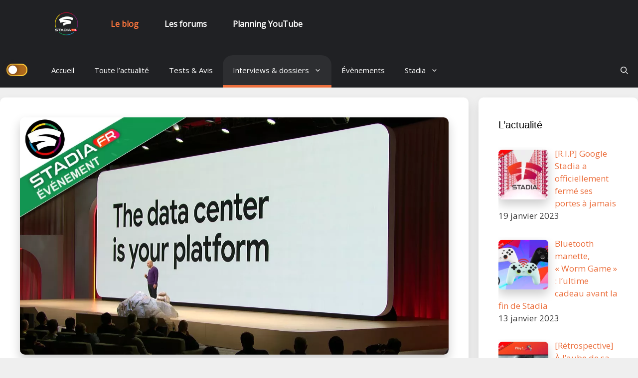

--- FILE ---
content_type: text/html; charset=UTF-8
request_url: https://blog.stadiafr.com/interviews-dossiers/travailler-au-sein-de-lequipe-stadia-comment-google-cree-des-jeux-video/
body_size: 35974
content:
<!DOCTYPE html>
<html lang="fr-FR" prefix="og: https://ogp.me/ns#">
<head>
	<meta charset="UTF-8">
	<link rel="profile" href="https://gmpg.org/xfn/11">
	<!-- Bootstrap CSS -->
    <link href="https://fonts.googleapis.com/css2?family=Open+Sans&display=swap" rel="stylesheet">
    <link rel="preconnect" href="https://fonts.gstatic.com">
	<link href="https://cdn.jsdelivr.net/npm/bootstrap@5.0.0-beta1/dist/css/bootstrap.min.css" rel="stylesheet" integrity="sha384-giJF6kkoqNQ00vy+HMDP7azOuL0xtbfIcaT9wjKHr8RbDVddVHyTfAAsrekwKmP1" crossorigin="anonymous">
			<style type="text/css">
					.heateor_sss_button_instagram span.heateor_sss_svg,a.heateor_sss_instagram span.heateor_sss_svg{background:radial-gradient(circle at 30% 107%,#fdf497 0,#fdf497 5%,#fd5949 45%,#d6249f 60%,#285aeb 90%)}
											.heateor_sss_horizontal_sharing .heateor_sss_svg,.heateor_sss_standard_follow_icons_container .heateor_sss_svg{
							color: #fff;
						border-width: 2px;
			border-style: solid;
			border-color: fff;
		}
					.heateor_sss_horizontal_sharing .heateorSssTCBackground{
				color:#666;
			}
					.heateor_sss_horizontal_sharing span.heateor_sss_svg:hover,.heateor_sss_standard_follow_icons_container span.heateor_sss_svg:hover{
						border-color: red;
		}
		.heateor_sss_vertical_sharing span.heateor_sss_svg,.heateor_sss_floating_follow_icons_container span.heateor_sss_svg{
							color: #fff;
						border-width: 0px;
			border-style: solid;
			border-color: transparent;
		}
				.heateor_sss_vertical_sharing .heateorSssTCBackground{
			color:#666;
		}
						.heateor_sss_vertical_sharing span.heateor_sss_svg:hover,.heateor_sss_floating_follow_icons_container span.heateor_sss_svg:hover{
						border-color: transparent;
		}
		@media screen and (max-width:783px) {.heateor_sss_vertical_sharing{display:none!important}}		</style>
		
<!-- SEO par Rank Math - https://s.rankmath.com/home -->
<title>Travailler au sein de l&#039;équipe Stadia : comment Google créé des jeux vidéo - Interviews &amp; dossiers - Stadia Fr, Le blog !</title>
<meta name="description" content="C&#039;est l&#039;une des craintes qui revient le plus souvent parmi les plus inquiets d&#039;entre nous : et si Google mettait un terme à Stadia ? Bien évidemment, il ne"/>
<meta name="robots" content="follow, index, max-snippet:-1, max-video-preview:-1, max-image-preview:large"/>
<link rel="canonical" href="https://blog.stadiafr.com/interviews-dossiers/travailler-au-sein-de-lequipe-stadia-comment-google-cree-des-jeux-video/" />
<meta property="og:locale" content="fr_FR" />
<meta property="og:type" content="article" />
<meta property="og:title" content="Travailler au sein de l&#039;équipe Stadia : comment Google créé des jeux vidéo - Interviews &amp; dossiers - Stadia Fr, Le blog !" />
<meta property="og:description" content="C&#039;est l&#039;une des craintes qui revient le plus souvent parmi les plus inquiets d&#039;entre nous : et si Google mettait un terme à Stadia ? Bien évidemment, il ne" />
<meta property="og:url" content="https://blog.stadiafr.com/interviews-dossiers/travailler-au-sein-de-lequipe-stadia-comment-google-cree-des-jeux-video/" />
<meta property="og:site_name" content="Stadia Fr, Le blog !" />
<meta property="article:tag" content="dev" />
<meta property="article:tag" content="erin hoffman john" />
<meta property="article:tag" content="gdc" />
<meta property="article:tag" content="jade raymond" />
<meta property="article:tag" content="justin lambros" />
<meta property="article:tag" content="stadia games and entertainment" />
<meta property="article:section" content="Interviews &amp; dossiers" />
<meta property="og:updated_time" content="2022-08-16T16:11:35+02:00" />
<meta property="og:image" content="https://blog.stadiafr.com/wp-content/uploads/2020/10/Overlay_Event.jpg" />
<meta property="og:image:secure_url" content="https://blog.stadiafr.com/wp-content/uploads/2020/10/Overlay_Event.jpg" />
<meta property="og:image:width" content="1216" />
<meta property="og:image:height" content="674" />
<meta property="og:image:alt" content="comment google créé des jeux vidéo" />
<meta property="og:image:type" content="image/jpeg" />
<meta property="article:published_time" content="2020-10-07T12:03:05+02:00" />
<meta property="article:modified_time" content="2022-08-16T16:11:35+02:00" />
<meta name="twitter:card" content="summary_large_image" />
<meta name="twitter:title" content="Travailler au sein de l&#039;équipe Stadia : comment Google créé des jeux vidéo - Interviews &amp; dossiers - Stadia Fr, Le blog !" />
<meta name="twitter:description" content="C&#039;est l&#039;une des craintes qui revient le plus souvent parmi les plus inquiets d&#039;entre nous : et si Google mettait un terme à Stadia ? Bien évidemment, il ne" />
<meta name="twitter:site" content="@manthor" />
<meta name="twitter:creator" content="@manthor" />
<meta name="twitter:image" content="https://blog.stadiafr.com/wp-content/uploads/2020/10/Overlay_Event.jpg" />
<meta name="twitter:label1" content="Écrit par" />
<meta name="twitter:data1" content="Tiniel Cerulis" />
<meta name="twitter:label2" content="Temps de lecture" />
<meta name="twitter:data2" content="34 minutes" />
<script type="application/ld+json" class="rank-math-schema">{"@context":"https://schema.org","@graph":[{"@type":["Person","Organization"],"@id":"https://blog.stadiafr.com/#person","name":"Guips","logo":{"@type":"ImageObject","@id":"https://blog.stadiafr.com/#logo","url":"http://blog.stadiafr.com/wp-content/uploads/2020/08/stadia-fondclair-e1597690685233.png","caption":"Guips","inLanguage":"fr-FR","width":"200","height":"200"},"image":{"@type":"ImageObject","@id":"https://blog.stadiafr.com/#logo","url":"http://blog.stadiafr.com/wp-content/uploads/2020/08/stadia-fondclair-e1597690685233.png","caption":"Guips","inLanguage":"fr-FR","width":"200","height":"200"}},{"@type":"WebSite","@id":"https://blog.stadiafr.com/#website","url":"https://blog.stadiafr.com","name":"Guips","publisher":{"@id":"https://blog.stadiafr.com/#person"},"inLanguage":"fr-FR"},{"@type":"ImageObject","@id":"https://blog.stadiafr.com/wp-content/uploads/2020/10/Overlay_Event.jpg","url":"https://blog.stadiafr.com/wp-content/uploads/2020/10/Overlay_Event.jpg","width":"1216","height":"674","inLanguage":"fr-FR"},{"@type":"Person","@id":"https://blog.stadiafr.com/author/tiniel/","name":"Tiniel Cerulis","url":"https://blog.stadiafr.com/author/tiniel/","image":{"@type":"ImageObject","@id":"https://secure.gravatar.com/avatar/87fda711e53c87b04c5851b1161a3b3c?s=96&amp;d=mm&amp;r=g","url":"https://secure.gravatar.com/avatar/87fda711e53c87b04c5851b1161a3b3c?s=96&amp;d=mm&amp;r=g","caption":"Tiniel Cerulis","inLanguage":"fr-FR"}},{"@type":"WebPage","@id":"https://blog.stadiafr.com/interviews-dossiers/travailler-au-sein-de-lequipe-stadia-comment-google-cree-des-jeux-video/#webpage","url":"https://blog.stadiafr.com/interviews-dossiers/travailler-au-sein-de-lequipe-stadia-comment-google-cree-des-jeux-video/","name":"Travailler au sein de l&#039;\u00e9quipe Stadia : comment Google cr\u00e9\u00e9 des jeux vid\u00e9o - Interviews &amp; dossiers - Stadia Fr, Le blog !","datePublished":"2020-10-07T12:03:05+02:00","dateModified":"2022-08-16T16:11:35+02:00","author":{"@id":"https://blog.stadiafr.com/author/tiniel/"},"isPartOf":{"@id":"https://blog.stadiafr.com/#website"},"primaryImageOfPage":{"@id":"https://blog.stadiafr.com/wp-content/uploads/2020/10/Overlay_Event.jpg"},"inLanguage":"fr-FR"},{"@type":"BlogPosting","headline":"Travailler au sein de l&#039;\u00e9quipe Stadia : comment Google cr\u00e9\u00e9 des jeux vid\u00e9o - Interviews &amp; dossiers","keywords":"comment google cr\u00e9\u00e9 des jeux vid\u00e9o","datePublished":"2020-10-07T12:03:05+02:00","dateModified":"2022-08-16T16:11:35+02:00","author":{"@id":"https://blog.stadiafr.com/author/tiniel/"},"publisher":{"@id":"https://blog.stadiafr.com/#person"},"description":"C&#039;est l&#039;une des craintes qui revient le plus souvent parmi les plus inquiets d&#039;entre nous : et si Google mettait un terme \u00e0 Stadia ? Bien \u00e9videmment, il ne","name":"Travailler au sein de l&#039;\u00e9quipe Stadia : comment Google cr\u00e9\u00e9 des jeux vid\u00e9o - Interviews &amp; dossiers","@id":"https://blog.stadiafr.com/interviews-dossiers/travailler-au-sein-de-lequipe-stadia-comment-google-cree-des-jeux-video/#richSnippet","isPartOf":{"@id":"https://blog.stadiafr.com/interviews-dossiers/travailler-au-sein-de-lequipe-stadia-comment-google-cree-des-jeux-video/#webpage"},"image":{"@id":"https://blog.stadiafr.com/wp-content/uploads/2020/10/Overlay_Event.jpg"},"inLanguage":"fr-FR","mainEntityOfPage":{"@id":"https://blog.stadiafr.com/interviews-dossiers/travailler-au-sein-de-lequipe-stadia-comment-google-cree-des-jeux-video/#webpage"}}]}</script>
<!-- /Extension Rank Math WordPress SEO -->

<link rel='dns-prefetch' href='//www.googletagmanager.com' />
<link rel='dns-prefetch' href='//fonts.googleapis.com' />
<link rel='dns-prefetch' href='//s.w.org' />
<link href='https://fonts.gstatic.com' crossorigin rel='preconnect' />
<link rel="alternate" type="application/rss+xml" title="Stadia Fr, Le blog ! &raquo; Flux" href="https://blog.stadiafr.com/feed/" />
<link rel="alternate" type="application/rss+xml" title="Stadia Fr, Le blog ! &raquo; Flux des commentaires" href="https://blog.stadiafr.com/comments/feed/" />
<link rel="alternate" type="application/rss+xml" title="Stadia Fr, Le blog ! &raquo; Travailler au sein de l&rsquo;équipe Stadia : comment Google créé des jeux vidéo Flux des commentaires" href="https://blog.stadiafr.com/interviews-dossiers/travailler-au-sein-de-lequipe-stadia-comment-google-cree-des-jeux-video/feed/" />
<script type="text/javascript">
window._wpemojiSettings = {"baseUrl":"https:\/\/s.w.org\/images\/core\/emoji\/13.1.0\/72x72\/","ext":".png","svgUrl":"https:\/\/s.w.org\/images\/core\/emoji\/13.1.0\/svg\/","svgExt":".svg","source":{"concatemoji":"https:\/\/blog.stadiafr.com\/wp-includes\/js\/wp-emoji-release.min.js?ver=5.9.12"}};
/*! This file is auto-generated */
!function(e,a,t){var n,r,o,i=a.createElement("canvas"),p=i.getContext&&i.getContext("2d");function s(e,t){var a=String.fromCharCode;p.clearRect(0,0,i.width,i.height),p.fillText(a.apply(this,e),0,0);e=i.toDataURL();return p.clearRect(0,0,i.width,i.height),p.fillText(a.apply(this,t),0,0),e===i.toDataURL()}function c(e){var t=a.createElement("script");t.src=e,t.defer=t.type="text/javascript",a.getElementsByTagName("head")[0].appendChild(t)}for(o=Array("flag","emoji"),t.supports={everything:!0,everythingExceptFlag:!0},r=0;r<o.length;r++)t.supports[o[r]]=function(e){if(!p||!p.fillText)return!1;switch(p.textBaseline="top",p.font="600 32px Arial",e){case"flag":return s([127987,65039,8205,9895,65039],[127987,65039,8203,9895,65039])?!1:!s([55356,56826,55356,56819],[55356,56826,8203,55356,56819])&&!s([55356,57332,56128,56423,56128,56418,56128,56421,56128,56430,56128,56423,56128,56447],[55356,57332,8203,56128,56423,8203,56128,56418,8203,56128,56421,8203,56128,56430,8203,56128,56423,8203,56128,56447]);case"emoji":return!s([10084,65039,8205,55357,56613],[10084,65039,8203,55357,56613])}return!1}(o[r]),t.supports.everything=t.supports.everything&&t.supports[o[r]],"flag"!==o[r]&&(t.supports.everythingExceptFlag=t.supports.everythingExceptFlag&&t.supports[o[r]]);t.supports.everythingExceptFlag=t.supports.everythingExceptFlag&&!t.supports.flag,t.DOMReady=!1,t.readyCallback=function(){t.DOMReady=!0},t.supports.everything||(n=function(){t.readyCallback()},a.addEventListener?(a.addEventListener("DOMContentLoaded",n,!1),e.addEventListener("load",n,!1)):(e.attachEvent("onload",n),a.attachEvent("onreadystatechange",function(){"complete"===a.readyState&&t.readyCallback()})),(n=t.source||{}).concatemoji?c(n.concatemoji):n.wpemoji&&n.twemoji&&(c(n.twemoji),c(n.wpemoji)))}(window,document,window._wpemojiSettings);
</script>
<style type="text/css">
img.wp-smiley,
img.emoji {
	display: inline !important;
	border: none !important;
	box-shadow: none !important;
	height: 1em !important;
	width: 1em !important;
	margin: 0 0.07em !important;
	vertical-align: -0.1em !important;
	background: none !important;
	padding: 0 !important;
}
</style>
	<link rel='stylesheet' id='generate-fonts-css'  href='//fonts.googleapis.com/css?family=Roboto:100,100italic,300,300italic,regular,italic,500,500italic,700,700italic,900,900italic' type='text/css' media='all' />
<link rel='stylesheet' id='wp-block-library-css'  href='https://blog.stadiafr.com/wp-includes/css/dist/block-library/style.min.css?ver=5.9.12' type='text/css' media='all' />
<style id='global-styles-inline-css' type='text/css'>
body{--wp--preset--color--black: #000000;--wp--preset--color--cyan-bluish-gray: #abb8c3;--wp--preset--color--white: #ffffff;--wp--preset--color--pale-pink: #f78da7;--wp--preset--color--vivid-red: #cf2e2e;--wp--preset--color--luminous-vivid-orange: #ff6900;--wp--preset--color--luminous-vivid-amber: #fcb900;--wp--preset--color--light-green-cyan: #7bdcb5;--wp--preset--color--vivid-green-cyan: #00d084;--wp--preset--color--pale-cyan-blue: #8ed1fc;--wp--preset--color--vivid-cyan-blue: #0693e3;--wp--preset--color--vivid-purple: #9b51e0;--wp--preset--gradient--vivid-cyan-blue-to-vivid-purple: linear-gradient(135deg,rgba(6,147,227,1) 0%,rgb(155,81,224) 100%);--wp--preset--gradient--light-green-cyan-to-vivid-green-cyan: linear-gradient(135deg,rgb(122,220,180) 0%,rgb(0,208,130) 100%);--wp--preset--gradient--luminous-vivid-amber-to-luminous-vivid-orange: linear-gradient(135deg,rgba(252,185,0,1) 0%,rgba(255,105,0,1) 100%);--wp--preset--gradient--luminous-vivid-orange-to-vivid-red: linear-gradient(135deg,rgba(255,105,0,1) 0%,rgb(207,46,46) 100%);--wp--preset--gradient--very-light-gray-to-cyan-bluish-gray: linear-gradient(135deg,rgb(238,238,238) 0%,rgb(169,184,195) 100%);--wp--preset--gradient--cool-to-warm-spectrum: linear-gradient(135deg,rgb(74,234,220) 0%,rgb(151,120,209) 20%,rgb(207,42,186) 40%,rgb(238,44,130) 60%,rgb(251,105,98) 80%,rgb(254,248,76) 100%);--wp--preset--gradient--blush-light-purple: linear-gradient(135deg,rgb(255,206,236) 0%,rgb(152,150,240) 100%);--wp--preset--gradient--blush-bordeaux: linear-gradient(135deg,rgb(254,205,165) 0%,rgb(254,45,45) 50%,rgb(107,0,62) 100%);--wp--preset--gradient--luminous-dusk: linear-gradient(135deg,rgb(255,203,112) 0%,rgb(199,81,192) 50%,rgb(65,88,208) 100%);--wp--preset--gradient--pale-ocean: linear-gradient(135deg,rgb(255,245,203) 0%,rgb(182,227,212) 50%,rgb(51,167,181) 100%);--wp--preset--gradient--electric-grass: linear-gradient(135deg,rgb(202,248,128) 0%,rgb(113,206,126) 100%);--wp--preset--gradient--midnight: linear-gradient(135deg,rgb(2,3,129) 0%,rgb(40,116,252) 100%);--wp--preset--duotone--dark-grayscale: url('#wp-duotone-dark-grayscale');--wp--preset--duotone--grayscale: url('#wp-duotone-grayscale');--wp--preset--duotone--purple-yellow: url('#wp-duotone-purple-yellow');--wp--preset--duotone--blue-red: url('#wp-duotone-blue-red');--wp--preset--duotone--midnight: url('#wp-duotone-midnight');--wp--preset--duotone--magenta-yellow: url('#wp-duotone-magenta-yellow');--wp--preset--duotone--purple-green: url('#wp-duotone-purple-green');--wp--preset--duotone--blue-orange: url('#wp-duotone-blue-orange');--wp--preset--font-size--small: 13px;--wp--preset--font-size--medium: 20px;--wp--preset--font-size--large: 36px;--wp--preset--font-size--x-large: 42px;}.has-black-color{color: var(--wp--preset--color--black) !important;}.has-cyan-bluish-gray-color{color: var(--wp--preset--color--cyan-bluish-gray) !important;}.has-white-color{color: var(--wp--preset--color--white) !important;}.has-pale-pink-color{color: var(--wp--preset--color--pale-pink) !important;}.has-vivid-red-color{color: var(--wp--preset--color--vivid-red) !important;}.has-luminous-vivid-orange-color{color: var(--wp--preset--color--luminous-vivid-orange) !important;}.has-luminous-vivid-amber-color{color: var(--wp--preset--color--luminous-vivid-amber) !important;}.has-light-green-cyan-color{color: var(--wp--preset--color--light-green-cyan) !important;}.has-vivid-green-cyan-color{color: var(--wp--preset--color--vivid-green-cyan) !important;}.has-pale-cyan-blue-color{color: var(--wp--preset--color--pale-cyan-blue) !important;}.has-vivid-cyan-blue-color{color: var(--wp--preset--color--vivid-cyan-blue) !important;}.has-vivid-purple-color{color: var(--wp--preset--color--vivid-purple) !important;}.has-black-background-color{background-color: var(--wp--preset--color--black) !important;}.has-cyan-bluish-gray-background-color{background-color: var(--wp--preset--color--cyan-bluish-gray) !important;}.has-white-background-color{background-color: var(--wp--preset--color--white) !important;}.has-pale-pink-background-color{background-color: var(--wp--preset--color--pale-pink) !important;}.has-vivid-red-background-color{background-color: var(--wp--preset--color--vivid-red) !important;}.has-luminous-vivid-orange-background-color{background-color: var(--wp--preset--color--luminous-vivid-orange) !important;}.has-luminous-vivid-amber-background-color{background-color: var(--wp--preset--color--luminous-vivid-amber) !important;}.has-light-green-cyan-background-color{background-color: var(--wp--preset--color--light-green-cyan) !important;}.has-vivid-green-cyan-background-color{background-color: var(--wp--preset--color--vivid-green-cyan) !important;}.has-pale-cyan-blue-background-color{background-color: var(--wp--preset--color--pale-cyan-blue) !important;}.has-vivid-cyan-blue-background-color{background-color: var(--wp--preset--color--vivid-cyan-blue) !important;}.has-vivid-purple-background-color{background-color: var(--wp--preset--color--vivid-purple) !important;}.has-black-border-color{border-color: var(--wp--preset--color--black) !important;}.has-cyan-bluish-gray-border-color{border-color: var(--wp--preset--color--cyan-bluish-gray) !important;}.has-white-border-color{border-color: var(--wp--preset--color--white) !important;}.has-pale-pink-border-color{border-color: var(--wp--preset--color--pale-pink) !important;}.has-vivid-red-border-color{border-color: var(--wp--preset--color--vivid-red) !important;}.has-luminous-vivid-orange-border-color{border-color: var(--wp--preset--color--luminous-vivid-orange) !important;}.has-luminous-vivid-amber-border-color{border-color: var(--wp--preset--color--luminous-vivid-amber) !important;}.has-light-green-cyan-border-color{border-color: var(--wp--preset--color--light-green-cyan) !important;}.has-vivid-green-cyan-border-color{border-color: var(--wp--preset--color--vivid-green-cyan) !important;}.has-pale-cyan-blue-border-color{border-color: var(--wp--preset--color--pale-cyan-blue) !important;}.has-vivid-cyan-blue-border-color{border-color: var(--wp--preset--color--vivid-cyan-blue) !important;}.has-vivid-purple-border-color{border-color: var(--wp--preset--color--vivid-purple) !important;}.has-vivid-cyan-blue-to-vivid-purple-gradient-background{background: var(--wp--preset--gradient--vivid-cyan-blue-to-vivid-purple) !important;}.has-light-green-cyan-to-vivid-green-cyan-gradient-background{background: var(--wp--preset--gradient--light-green-cyan-to-vivid-green-cyan) !important;}.has-luminous-vivid-amber-to-luminous-vivid-orange-gradient-background{background: var(--wp--preset--gradient--luminous-vivid-amber-to-luminous-vivid-orange) !important;}.has-luminous-vivid-orange-to-vivid-red-gradient-background{background: var(--wp--preset--gradient--luminous-vivid-orange-to-vivid-red) !important;}.has-very-light-gray-to-cyan-bluish-gray-gradient-background{background: var(--wp--preset--gradient--very-light-gray-to-cyan-bluish-gray) !important;}.has-cool-to-warm-spectrum-gradient-background{background: var(--wp--preset--gradient--cool-to-warm-spectrum) !important;}.has-blush-light-purple-gradient-background{background: var(--wp--preset--gradient--blush-light-purple) !important;}.has-blush-bordeaux-gradient-background{background: var(--wp--preset--gradient--blush-bordeaux) !important;}.has-luminous-dusk-gradient-background{background: var(--wp--preset--gradient--luminous-dusk) !important;}.has-pale-ocean-gradient-background{background: var(--wp--preset--gradient--pale-ocean) !important;}.has-electric-grass-gradient-background{background: var(--wp--preset--gradient--electric-grass) !important;}.has-midnight-gradient-background{background: var(--wp--preset--gradient--midnight) !important;}.has-small-font-size{font-size: var(--wp--preset--font-size--small) !important;}.has-medium-font-size{font-size: var(--wp--preset--font-size--medium) !important;}.has-large-font-size{font-size: var(--wp--preset--font-size--large) !important;}.has-x-large-font-size{font-size: var(--wp--preset--font-size--x-large) !important;}
</style>
<link rel='stylesheet' id='sdpvs_css-css'  href='https://blog.stadiafr.com/wp-content/plugins/post-volume-stats/sdpvs_css.css?ver=1.0.5' type='text/css' media='screen' />
<link rel='stylesheet' id='wp-night-mode-css'  href='https://blog.stadiafr.com/wp-content/plugins/wp-night-mode/public/css/wp-night-mode-public.css?ver=1.0.0' type='text/css' media='all' />
<link rel='stylesheet' id='generate-style-css'  href='https://blog.stadiafr.com/wp-content/themes/generatepress/css/all.min.css?ver=2.4.2' type='text/css' media='all' />
<style id='generate-style-inline-css' type='text/css'>
body{background-color:#efefef;color:#3a3a3a;}a, a:visited{color:#e81d06;}a:hover, a:focus, a:active{color:#990000;}body .grid-container{max-width:1320px;}.wp-block-group__inner-container{max-width:1320px;margin-left:auto;margin-right:auto;}body, button, input, select, textarea{font-family:"Roboto", sans-serif;}.entry-content > [class*="wp-block-"]:not(:last-child){margin-bottom:1.5em;}.main-navigation .main-nav ul ul li a{font-size:14px;}h2{font-family:Arial, Helvetica, sans-serif;}@media (max-width:768px){.main-title{font-size:30px;}h1{font-size:30px;}h2{font-size:25px;}}.top-bar{background-color:#636363;color:#ffffff;}.top-bar a,.top-bar a:visited{color:#ffffff;}.top-bar a:hover{color:#303030;}.site-header{background-color:#ffffff;color:#3a3a3a;}.site-header a,.site-header a:visited{color:#3a3a3a;}.main-title a,.main-title a:hover,.main-title a:visited{color:#222222;}.site-description{color:#757575;}.main-navigation,.main-navigation ul ul{background-color:#222222;}.main-navigation .main-nav ul li a,.menu-toggle{color:#ffffff;}.main-navigation .main-nav ul li:hover > a,.main-navigation .main-nav ul li:focus > a, .main-navigation .main-nav ul li.sfHover > a{color:#ffffff;background-color:#3f3f3f;}button.menu-toggle:hover,button.menu-toggle:focus,.main-navigation .mobile-bar-items a,.main-navigation .mobile-bar-items a:hover,.main-navigation .mobile-bar-items a:focus{color:#ffffff;}.main-navigation .main-nav ul li[class*="current-menu-"] > a{color:#ffffff;background-color:#3f3f3f;}.main-navigation .main-nav ul li[class*="current-menu-"] > a:hover,.main-navigation .main-nav ul li[class*="current-menu-"].sfHover > a{color:#ffffff;background-color:#3f3f3f;}.navigation-search input[type="search"],.navigation-search input[type="search"]:active, .navigation-search input[type="search"]:focus, .main-navigation .main-nav ul li.search-item.active > a{color:#ffffff;background-color:#3f3f3f;}.main-navigation ul ul{background-color:#3f3f3f;}.main-navigation .main-nav ul ul li a{color:#ffffff;}.main-navigation .main-nav ul ul li:hover > a,.main-navigation .main-nav ul ul li:focus > a,.main-navigation .main-nav ul ul li.sfHover > a{color:#ffffff;background-color:#4f4f4f;}.main-navigation .main-nav ul ul li[class*="current-menu-"] > a{color:#ffffff;background-color:#4f4f4f;}.main-navigation .main-nav ul ul li[class*="current-menu-"] > a:hover,.main-navigation .main-nav ul ul li[class*="current-menu-"].sfHover > a{color:#ffffff;background-color:#4f4f4f;}.separate-containers .inside-article, .separate-containers .comments-area, .separate-containers .page-header, .one-container .container, .separate-containers .paging-navigation, .inside-page-header{background-color:#ffffff;}.entry-meta{color:#595959;}.entry-meta a,.entry-meta a:visited{color:#595959;}.entry-meta a:hover{color:#1e73be;}.sidebar .widget{background-color:#ffffff;}.sidebar .widget .widget-title{color:#000000;}.footer-widgets{background-color:#ffffff;}.footer-widgets .widget-title{color:#000000;}.site-info{color:#ffffff;background-color:#222222;}.site-info a,.site-info a:visited{color:#ffffff;}.site-info a:hover{color:#606060;}.footer-bar .widget_nav_menu .current-menu-item a{color:#606060;}input[type="text"],input[type="email"],input[type="url"],input[type="password"],input[type="search"],input[type="tel"],input[type="number"],textarea,select{color:#666666;background-color:#fafafa;border-color:#cccccc;}input[type="text"]:focus,input[type="email"]:focus,input[type="url"]:focus,input[type="password"]:focus,input[type="search"]:focus,input[type="tel"]:focus,input[type="number"]:focus,textarea:focus,select:focus{color:#666666;background-color:#ffffff;border-color:#bfbfbf;}button,html input[type="button"],input[type="reset"],input[type="submit"],a.button,a.button:visited,a.wp-block-button__link:not(.has-background){color:#ffffff;background-color:#666666;}button:hover,html input[type="button"]:hover,input[type="reset"]:hover,input[type="submit"]:hover,a.button:hover,button:focus,html input[type="button"]:focus,input[type="reset"]:focus,input[type="submit"]:focus,a.button:focus,a.wp-block-button__link:not(.has-background):active,a.wp-block-button__link:not(.has-background):focus,a.wp-block-button__link:not(.has-background):hover{color:#ffffff;background-color:#3f3f3f;}.generate-back-to-top,.generate-back-to-top:visited{background-color:rgba( 0,0,0,0.4 );color:#ffffff;}.generate-back-to-top:hover,.generate-back-to-top:focus{background-color:rgba( 0,0,0,0.6 );color:#ffffff;}.entry-content .alignwide, body:not(.no-sidebar) .entry-content .alignfull{margin-left:-40px;width:calc(100% + 80px);max-width:calc(100% + 80px);}.rtl .menu-item-has-children .dropdown-menu-toggle{padding-left:20px;}.rtl .main-navigation .main-nav ul li.menu-item-has-children > a{padding-right:20px;}@media (max-width:768px){.separate-containers .inside-article, .separate-containers .comments-area, .separate-containers .page-header, .separate-containers .paging-navigation, .one-container .site-content, .inside-page-header, .wp-block-group__inner-container{padding:30px;}.entry-content .alignwide, body:not(.no-sidebar) .entry-content .alignfull{margin-left:-30px;width:calc(100% + 60px);max-width:calc(100% + 60px);}}.one-container .sidebar .widget{padding:0px;}/* End cached CSS */@media (max-width:768px){.main-navigation .menu-toggle,.main-navigation .mobile-bar-items,.sidebar-nav-mobile:not(#sticky-placeholder){display:block;}.main-navigation ul,.gen-sidebar-nav{display:none;}[class*="nav-float-"] .site-header .inside-header > *{float:none;clear:both;}}button.menu-toggle:before,.search-item a:before,.dropdown-menu-toggle:before,.cat-links:before,.tags-links:before,.comments-link:before,.nav-previous .prev:before,.nav-next .next:before,.generate-back-to-top:before {display: none;}
</style>
<link rel='stylesheet' id='recent-posts-widget-with-thumbnails-public-style-css'  href='https://blog.stadiafr.com/wp-content/plugins/recent-posts-widget-with-thumbnails/public.css?ver=7.1.1' type='text/css' media='all' />
<link rel='stylesheet' id='slb_core-css'  href='https://blog.stadiafr.com/wp-content/plugins/simple-lightbox/client/css/app.css?ver=2.8.1' type='text/css' media='all' />
<link rel='stylesheet' id='heateor_sss_frontend_css-css'  href='https://blog.stadiafr.com/wp-content/plugins/sassy-social-share/public/css/sassy-social-share-public.css?ver=3.3.40' type='text/css' media='all' />
<script type='text/javascript' src='https://blog.stadiafr.com/wp-includes/js/jquery/jquery.min.js?ver=3.6.0' id='jquery-core-js'></script>
<script type='text/javascript' src='https://blog.stadiafr.com/wp-includes/js/jquery/jquery-migrate.min.js?ver=3.3.2' id='jquery-migrate-js'></script>
<script type='text/javascript' id='wp-night-mode-js-extra'>
/* <![CDATA[ */
var wpnmObject = {"button_html":"<div class=\"wpnm-button style-2\">\n                            <div class=\"wpnm-button-inner-left\"><\/div>\n                            <div class=\"wpnm-button-inner\"><\/div>\n                        <\/div>","default":"","server_time":"1769003034","turn_on_time":"","turn_off_time":""};
/* ]]> */
</script>
<script type='text/javascript' src='https://blog.stadiafr.com/wp-content/plugins/wp-night-mode/public/js/wp-night-mode-public.js?ver=1.0.0' id='wp-night-mode-js'></script>

<!-- Extrait Google Analytics ajouté par Site Kit -->
<script type='text/javascript' src='https://www.googletagmanager.com/gtag/js?id=UA-168896259-1' id='google_gtagjs-js' async></script>
<script type='text/javascript' id='google_gtagjs-js-after'>
window.dataLayer = window.dataLayer || [];function gtag(){dataLayer.push(arguments);}
gtag('set', 'linker', {"domains":["blog.stadiafr.com"]} );
gtag("js", new Date());
gtag("set", "developer_id.dZTNiMT", true);
gtag("config", "UA-168896259-1", {"anonymize_ip":true});
</script>

<!-- Arrêter l&#039;extrait Google Analytics ajouté par Site Kit -->
<link rel="https://api.w.org/" href="https://blog.stadiafr.com/wp-json/" /><link rel="alternate" type="application/json" href="https://blog.stadiafr.com/wp-json/wp/v2/posts/1493" /><link rel="EditURI" type="application/rsd+xml" title="RSD" href="https://blog.stadiafr.com/xmlrpc.php?rsd" />
<link rel="wlwmanifest" type="application/wlwmanifest+xml" href="https://blog.stadiafr.com/wp-includes/wlwmanifest.xml" /> 
<meta name="generator" content="WordPress 5.9.12" />
<link rel='shortlink' href='https://blog.stadiafr.com/?p=1493' />
<link rel="alternate" type="application/json+oembed" href="https://blog.stadiafr.com/wp-json/oembed/1.0/embed?url=https%3A%2F%2Fblog.stadiafr.com%2Finterviews-dossiers%2Ftravailler-au-sein-de-lequipe-stadia-comment-google-cree-des-jeux-video%2F" />
<link rel="alternate" type="text/xml+oembed" href="https://blog.stadiafr.com/wp-json/oembed/1.0/embed?url=https%3A%2F%2Fblog.stadiafr.com%2Finterviews-dossiers%2Ftravailler-au-sein-de-lequipe-stadia-comment-google-cree-des-jeux-video%2F&#038;format=xml" />
<meta name="generator" content="Site Kit by Google 1.72.0" />		<link rel="manifest" href="https://blog.stadiafr.com/wp-json/wp/v2/web-app-manifest">
		<meta name="theme-color" content="#fff">
		<meta name="apple-mobile-web-app-capable" content="yes">
		<meta name="mobile-web-app-capable" content="yes">
		<meta name="apple-touch-fullscreen" content="YES">
							<link rel="apple-touch-startup-image" href="https://blog.stadiafr.com/wp-content/uploads/2020/08/cropped-stadiafr_rainbow_emoji-192x192.png">
		
				<meta name="apple-mobile-web-app-title" content="Stadia Fr, Le blog !">
		<meta name="application-name" content="Stadia Fr, Le blog !">
					<style type="text/css">
				 
				.wpnm-button.style-1,
				.wpnm-button.style-2,
				.wpnm-button.style-3,
				.wpnm-button.style-4,
				.wpnm-button.style-5 {
					font-size: 19px;
				}
			
			.wp-night-mode-slider {
				background-color: ;
			}

			.wp-night-mode-button.active .wp-night-mode-slider {
				background-color: ;
			}

			body.wp-night-mode-on * {
				background: ;
			}

			body.wp-night-mode-on .customize-partial-edit-shortcut button,
			body.wp-night-mode-on .customize-partial-edit-shortcut button svg,
			body.wp-night-mode-on #adminbarsearch,
			body.wp-night-mode-on span.display-name,
			body.wp-night-mode-on span.ab-icon,
			body.wp-night-mode-on span.ab-label {
			    background: transparent;
			}

			body.wp-night-mode-on * {
				color: ;
			}

			body.wp-night-mode-on a {
				color: ;
			}

			body.wp-night-mode-on a:hover,
			body.wp-night-mode-on a:visited,
			body.wp-night-mode-on a:active {
				color: ;
			}
		}				@media (prefers-color-scheme: dark) {
					 
				.wpnm-button.style-1,
				.wpnm-button.style-2,
				.wpnm-button.style-3,
				.wpnm-button.style-4,
				.wpnm-button.style-5 {
					font-size: 19px;
				}
			
			.wp-night-mode-slider {
				background-color: ;
			}

			.wp-night-mode-button.active .wp-night-mode-slider {
				background-color: ;
			}

			body.wp-night-mode-on * {
				background: ;
			}

			body.wp-night-mode-on .customize-partial-edit-shortcut button,
			body.wp-night-mode-on .customize-partial-edit-shortcut button svg,
			body.wp-night-mode-on #adminbarsearch,
			body.wp-night-mode-on span.display-name,
			body.wp-night-mode-on span.ab-icon,
			body.wp-night-mode-on span.ab-label {
			    background: transparent;
			}

			body.wp-night-mode-on * {
				color: ;
			}

			body.wp-night-mode-on a {
				color: ;
			}

			body.wp-night-mode-on a:hover,
			body.wp-night-mode-on a:visited,
			body.wp-night-mode-on a:active {
				color: ;
			}
		}				}
			</style>
		<link rel="pingback" href="https://blog.stadiafr.com/xmlrpc.php">
<meta name="viewport" content="width=device-width, initial-scale=1"><meta name="google-site-verification" content="lxEbFC6i8O_s2A7xacrLljFFcXeI2PzeFRanKPs8FZA"><style type="text/css">.recentcomments a{display:inline !important;padding:0 !important;margin:0 !important;}</style><link rel="icon" href="https://blog.stadiafr.com/wp-content/uploads/2020/08/cropped-stadiafr_rainbow_emoji-32x32.png" sizes="32x32" />
<link rel="icon" href="https://blog.stadiafr.com/wp-content/uploads/2020/08/cropped-stadiafr_rainbow_emoji-192x192.png" sizes="192x192" />
<link rel="apple-touch-icon" href="https://blog.stadiafr.com/wp-content/uploads/2020/08/cropped-stadiafr_rainbow_emoji-180x180.png" />
<meta name="msapplication-TileImage" content="https://blog.stadiafr.com/wp-content/uploads/2020/08/cropped-stadiafr_rainbow_emoji-270x270.png" />
		<style type="text/css" id="wp-custom-css">
			
.wp-block-pullquote blockquote {
    border: 0px solid rgba(0,0,0,.05);
	background-color: rgba(0,0,0,.05);
	border-radius:10px;
    padding: 10px;
    font-size: 0.7rem !important;
    font-style: italic;
    margin:0px;
    position: relative;
	box-shadow: 0 10px 20px 0 rgba(0,0,0,.1);
}

body.wp-night-mode-on .wp-block-pullquote blockquote {

	background-color: rgba(255,255,255,.05);
 font-size: 0.7rem;
}

.wp-block-pullquote {
    padding: 1.5em 0;
}		</style>
			<link href="https://stadiafr.com/stadiafr-global.css" rel="stylesheet"/>
	<link rel="stylesheet" id="generate-style-css" href="/wp-content/themes/generatepress/css/stadiafr.css" type="text/css" media="all">
</head>

<body class="post-template-default single single-post postid-1493 single-format-standard wp-custom-logo wp-embed-responsive right-sidebar nav-below-header fluid-header separate-containers active-footer-widgets-3 nav-search-enabled nav-aligned-left header-aligned-center dropdown-hover featured-image-active" itemtype="https://schema.org/Blog" itemscope>
<div class="stadiaheader">
<div class="container">
<nav class="navbar navbar-expand-lg navbar-dark">
  <ul class="menu">
        <li class="selected logo"><a href="https://stadiafr.com"><img src="https://blog.stadiafr.com/wp-content/uploads/2020/11/stadia-fondsombre-599x576.png" width=60></a></li>
  </ul>
  <div class="container-fluid">
    <button class="navbar-toggler" type="button" data-bs-toggle="collapse" data-bs-target="#stadiaFrMenu" aria-controls="stadiaFrMenu" aria-expanded="false" aria-label="Toggle navigation">
      <span class="navbar-toggler-icon"></span>
    </button>
    <div class="collapse navbar-collapse" id="stadiaFrMenu">
        <ul class="menu">
        <li class="selected"><a href="https://blog.stadiafr.com">Le blog</a></li>
        <li><a href="https://forums.stadiafr.com">Les forums</a></li>
        <li><a href="https://stadiafr.com/planning.php">Planning YouTube</a></li>
        </ul>
    </div>
  </div>
  </nav>
  </div>
</div>





	<svg xmlns="http://www.w3.org/2000/svg" viewBox="0 0 0 0" width="0" height="0" focusable="false" role="none" style="visibility: hidden; position: absolute; left: -9999px; overflow: hidden;" ><defs><filter id="wp-duotone-dark-grayscale"><feColorMatrix color-interpolation-filters="sRGB" type="matrix" values=" .299 .587 .114 0 0 .299 .587 .114 0 0 .299 .587 .114 0 0 .299 .587 .114 0 0 " /><feComponentTransfer color-interpolation-filters="sRGB" ><feFuncR type="table" tableValues="0 0.49803921568627" /><feFuncG type="table" tableValues="0 0.49803921568627" /><feFuncB type="table" tableValues="0 0.49803921568627" /><feFuncA type="table" tableValues="1 1" /></feComponentTransfer><feComposite in2="SourceGraphic" operator="in" /></filter></defs></svg><svg xmlns="http://www.w3.org/2000/svg" viewBox="0 0 0 0" width="0" height="0" focusable="false" role="none" style="visibility: hidden; position: absolute; left: -9999px; overflow: hidden;" ><defs><filter id="wp-duotone-grayscale"><feColorMatrix color-interpolation-filters="sRGB" type="matrix" values=" .299 .587 .114 0 0 .299 .587 .114 0 0 .299 .587 .114 0 0 .299 .587 .114 0 0 " /><feComponentTransfer color-interpolation-filters="sRGB" ><feFuncR type="table" tableValues="0 1" /><feFuncG type="table" tableValues="0 1" /><feFuncB type="table" tableValues="0 1" /><feFuncA type="table" tableValues="1 1" /></feComponentTransfer><feComposite in2="SourceGraphic" operator="in" /></filter></defs></svg><svg xmlns="http://www.w3.org/2000/svg" viewBox="0 0 0 0" width="0" height="0" focusable="false" role="none" style="visibility: hidden; position: absolute; left: -9999px; overflow: hidden;" ><defs><filter id="wp-duotone-purple-yellow"><feColorMatrix color-interpolation-filters="sRGB" type="matrix" values=" .299 .587 .114 0 0 .299 .587 .114 0 0 .299 .587 .114 0 0 .299 .587 .114 0 0 " /><feComponentTransfer color-interpolation-filters="sRGB" ><feFuncR type="table" tableValues="0.54901960784314 0.98823529411765" /><feFuncG type="table" tableValues="0 1" /><feFuncB type="table" tableValues="0.71764705882353 0.25490196078431" /><feFuncA type="table" tableValues="1 1" /></feComponentTransfer><feComposite in2="SourceGraphic" operator="in" /></filter></defs></svg><svg xmlns="http://www.w3.org/2000/svg" viewBox="0 0 0 0" width="0" height="0" focusable="false" role="none" style="visibility: hidden; position: absolute; left: -9999px; overflow: hidden;" ><defs><filter id="wp-duotone-blue-red"><feColorMatrix color-interpolation-filters="sRGB" type="matrix" values=" .299 .587 .114 0 0 .299 .587 .114 0 0 .299 .587 .114 0 0 .299 .587 .114 0 0 " /><feComponentTransfer color-interpolation-filters="sRGB" ><feFuncR type="table" tableValues="0 1" /><feFuncG type="table" tableValues="0 0.27843137254902" /><feFuncB type="table" tableValues="0.5921568627451 0.27843137254902" /><feFuncA type="table" tableValues="1 1" /></feComponentTransfer><feComposite in2="SourceGraphic" operator="in" /></filter></defs></svg><svg xmlns="http://www.w3.org/2000/svg" viewBox="0 0 0 0" width="0" height="0" focusable="false" role="none" style="visibility: hidden; position: absolute; left: -9999px; overflow: hidden;" ><defs><filter id="wp-duotone-midnight"><feColorMatrix color-interpolation-filters="sRGB" type="matrix" values=" .299 .587 .114 0 0 .299 .587 .114 0 0 .299 .587 .114 0 0 .299 .587 .114 0 0 " /><feComponentTransfer color-interpolation-filters="sRGB" ><feFuncR type="table" tableValues="0 0" /><feFuncG type="table" tableValues="0 0.64705882352941" /><feFuncB type="table" tableValues="0 1" /><feFuncA type="table" tableValues="1 1" /></feComponentTransfer><feComposite in2="SourceGraphic" operator="in" /></filter></defs></svg><svg xmlns="http://www.w3.org/2000/svg" viewBox="0 0 0 0" width="0" height="0" focusable="false" role="none" style="visibility: hidden; position: absolute; left: -9999px; overflow: hidden;" ><defs><filter id="wp-duotone-magenta-yellow"><feColorMatrix color-interpolation-filters="sRGB" type="matrix" values=" .299 .587 .114 0 0 .299 .587 .114 0 0 .299 .587 .114 0 0 .299 .587 .114 0 0 " /><feComponentTransfer color-interpolation-filters="sRGB" ><feFuncR type="table" tableValues="0.78039215686275 1" /><feFuncG type="table" tableValues="0 0.94901960784314" /><feFuncB type="table" tableValues="0.35294117647059 0.47058823529412" /><feFuncA type="table" tableValues="1 1" /></feComponentTransfer><feComposite in2="SourceGraphic" operator="in" /></filter></defs></svg><svg xmlns="http://www.w3.org/2000/svg" viewBox="0 0 0 0" width="0" height="0" focusable="false" role="none" style="visibility: hidden; position: absolute; left: -9999px; overflow: hidden;" ><defs><filter id="wp-duotone-purple-green"><feColorMatrix color-interpolation-filters="sRGB" type="matrix" values=" .299 .587 .114 0 0 .299 .587 .114 0 0 .299 .587 .114 0 0 .299 .587 .114 0 0 " /><feComponentTransfer color-interpolation-filters="sRGB" ><feFuncR type="table" tableValues="0.65098039215686 0.40392156862745" /><feFuncG type="table" tableValues="0 1" /><feFuncB type="table" tableValues="0.44705882352941 0.4" /><feFuncA type="table" tableValues="1 1" /></feComponentTransfer><feComposite in2="SourceGraphic" operator="in" /></filter></defs></svg><svg xmlns="http://www.w3.org/2000/svg" viewBox="0 0 0 0" width="0" height="0" focusable="false" role="none" style="visibility: hidden; position: absolute; left: -9999px; overflow: hidden;" ><defs><filter id="wp-duotone-blue-orange"><feColorMatrix color-interpolation-filters="sRGB" type="matrix" values=" .299 .587 .114 0 0 .299 .587 .114 0 0 .299 .587 .114 0 0 .299 .587 .114 0 0 " /><feComponentTransfer color-interpolation-filters="sRGB" ><feFuncR type="table" tableValues="0.098039215686275 1" /><feFuncG type="table" tableValues="0 0.66274509803922" /><feFuncB type="table" tableValues="0.84705882352941 0.41960784313725" /><feFuncA type="table" tableValues="1 1" /></feComponentTransfer><feComposite in2="SourceGraphic" operator="in" /></filter></defs></svg><a class="screen-reader-text skip-link" href="#content" title="Aller au contenu">Aller au contenu</a>		<header id="masthead" class="site-header" itemtype="https://schema.org/WPHeader" itemscope>
			<div class="inside-header">
							<div class="header-widget">
				<aside id="custom_html-4" class="widget_text widget inner-padding widget_custom_html"><div class="textwidget custom-html-widget"><a href="https://stadiafr.com/discord">
<img alt="Discord" src="https://simpleicons.org/icons/discord.svg" height="20" width="20"/>
</a>
<a href="https://twitter.com/frstadia">
<img alt="twitter" src="https://simpleicons.org/icons/twitter.svg" height="20" width="20"/>
</a>
<a href="https://www.facebook.com/groups/stadiafr">
<img alt="Facebook" src="https://simpleicons.org/icons/facebook.svg" height="20" width="20"/>
</a>
<a href="https://www.youtube.com/stadiafr">
<img alt="Youtube" src="https://simpleicons.org/icons/youtube.svg" height="20" width="20"/>
</a>
<a href="https://anchor.fm/stadiafr">
<img alt="Podcast" src="https://upload.wikimedia.org/wikipedia/commons/thumb/7/7d/Font_Awesome_5_solid_podcast.svg/512px-Font_Awesome_5_solid_podcast.svg.png" height="18" width="18"/>
</a></div></aside>			</div>
		<div class="site-logo">
				<a href="https://blog.stadiafr.com/" title="Stadia Fr, Le blog !" rel="home">
					<img  class="header-image" alt="Stadia Fr, Le blog !" src="https://blog.stadiafr.com/wp-content/uploads/2020/08/blogLogo.png" title="Stadia Fr, Le blog !" />
				</a>
			</div>			</div><!-- .inside-header -->
		</header><!-- #masthead -->
				<nav id="site-navigation" class="main-navigation" itemtype="https://schema.org/SiteNavigationElement" itemscope>
			<div class="inside-navigation grid-container grid-parent">
				<form method="get" class="search-form navigation-search" action="https://blog.stadiafr.com/">
				<input type="search" class="search-field" value="" name="s" title="Chercher" />
			</form>		<div class="mobile-bar-items">
						<span class="search-item">
				<a aria-label="Ouvrir la barre de recherche" href="#">
					<span class="gp-icon icon-search"><svg viewBox="0 0 512 512" aria-hidden="true" role="img" version="1.1" xmlns="http://www.w3.org/2000/svg" xmlns:xlink="http://www.w3.org/1999/xlink" width="1em" height="1em">
						<path fill-rule="evenodd" clip-rule="evenodd" d="M208 48c-88.366 0-160 71.634-160 160s71.634 160 160 160 160-71.634 160-160S296.366 48 208 48zM0 208C0 93.125 93.125 0 208 0s208 93.125 208 208c0 48.741-16.765 93.566-44.843 129.024l133.826 134.018c9.366 9.379 9.355 24.575-.025 33.941-9.379 9.366-24.575 9.355-33.941-.025L337.238 370.987C301.747 399.167 256.839 416 208 416 93.125 416 0 322.875 0 208z"/>
					</svg><svg viewBox="0 0 512 512" aria-hidden="true" role="img" version="1.1" xmlns="http://www.w3.org/2000/svg" xmlns:xlink="http://www.w3.org/1999/xlink" width="1em" height="1em">
						<path d="M71.029 71.029c9.373-9.372 24.569-9.372 33.942 0L256 222.059l151.029-151.03c9.373-9.372 24.569-9.372 33.942 0 9.372 9.373 9.372 24.569 0 33.942L289.941 256l151.03 151.029c9.372 9.373 9.372 24.569 0 33.942-9.373 9.372-24.569 9.372-33.942 0L256 289.941l-151.029 151.03c-9.373 9.372-24.569 9.372-33.942 0-9.372-9.373-9.372-24.569 0-33.942L222.059 256 71.029 104.971c-9.372-9.373-9.372-24.569 0-33.942z" />
					</svg></span>				</a>
			</span>
		</div><!-- .mobile-bar-items -->
						<button class="menu-toggle" aria-controls="primary-menu" aria-expanded="false">
					<span class="gp-icon icon-menu-bars"><svg viewBox="0 0 512 512" aria-hidden="true" role="img" version="1.1" xmlns="http://www.w3.org/2000/svg" xmlns:xlink="http://www.w3.org/1999/xlink" width="1em" height="1em">
						<path d="M0 96c0-13.255 10.745-24 24-24h464c13.255 0 24 10.745 24 24s-10.745 24-24 24H24c-13.255 0-24-10.745-24-24zm0 160c0-13.255 10.745-24 24-24h464c13.255 0 24 10.745 24 24s-10.745 24-24 24H24c-13.255 0-24-10.745-24-24zm0 160c0-13.255 10.745-24 24-24h464c13.255 0 24 10.745 24 24s-10.745 24-24 24H24c-13.255 0-24-10.745-24-24z" />
					</svg><svg viewBox="0 0 512 512" aria-hidden="true" role="img" version="1.1" xmlns="http://www.w3.org/2000/svg" xmlns:xlink="http://www.w3.org/1999/xlink" width="1em" height="1em">
						<path d="M71.029 71.029c9.373-9.372 24.569-9.372 33.942 0L256 222.059l151.029-151.03c9.373-9.372 24.569-9.372 33.942 0 9.372 9.373 9.372 24.569 0 33.942L289.941 256l151.03 151.029c9.372 9.373 9.372 24.569 0 33.942-9.373 9.372-24.569 9.372-33.942 0L256 289.941l-151.029 151.03c-9.373 9.372-24.569 9.372-33.942 0-9.372-9.373-9.372-24.569 0-33.942L222.059 256 71.029 104.971c-9.372-9.373-9.372-24.569 0-33.942z" />
					</svg></span><span class="mobile-menu">Menu</span>				</button>
				<div id="primary-menu" class="main-nav"><ul id="menu-menu-principal" class=" menu sf-menu"><li id="menu-item-2569" class="wp-night-mode menu-item menu-item-type-custom menu-item-object-custom menu-item-2569"><a href="#">Mode Sombre</a></li>
<li id="menu-item-1027" class="menu-item menu-item-type-custom menu-item-object-custom menu-item-home menu-item-1027"><a href="https://blog.stadiafr.com">Accueil</a></li>
<li id="menu-item-95" class="menu-item menu-item-type-taxonomy menu-item-object-category current-post-ancestor menu-item-95"><a href="https://blog.stadiafr.com/category/actualite/">Toute l&rsquo;actualité</a></li>
<li id="menu-item-109" class="menu-item menu-item-type-taxonomy menu-item-object-category menu-item-109"><a href="https://blog.stadiafr.com/category/tests-avis/">Tests &amp; Avis</a></li>
<li id="menu-item-819" class="menu-item menu-item-type-taxonomy menu-item-object-category current-post-ancestor current-menu-parent current-post-parent menu-item-has-children menu-item-819"><a href="https://blog.stadiafr.com/category/interviews-dossiers/">Interviews &amp; dossiers<span role="presentation" class="dropdown-menu-toggle"><span class="gp-icon icon-arrow"><svg viewBox="0 0 330 512" aria-hidden="true" role="img" version="1.1" xmlns="http://www.w3.org/2000/svg" xmlns:xlink="http://www.w3.org/1999/xlink" width="1em" height="1em">
						<path d="M305.913 197.085c0 2.266-1.133 4.815-2.833 6.514L171.087 335.593c-1.7 1.7-4.249 2.832-6.515 2.832s-4.815-1.133-6.515-2.832L26.064 203.599c-1.7-1.7-2.832-4.248-2.832-6.514s1.132-4.816 2.832-6.515l14.162-14.163c1.7-1.699 3.966-2.832 6.515-2.832 2.266 0 4.815 1.133 6.515 2.832l111.316 111.317 111.316-111.317c1.7-1.699 4.249-2.832 6.515-2.832s4.815 1.133 6.515 2.832l14.162 14.163c1.7 1.7 2.833 4.249 2.833 6.515z" fill-rule="nonzero"/>
					</svg></span></span></a>
<ul class="sub-menu">
	<li id="menu-item-13479" class="menu-item menu-item-type-post_type menu-item-object-page menu-item-13479"><a href="https://blog.stadiafr.com/jeu-video-et-pollution-numerique/">Jeu vidéo et pollution numérique</a></li>
</ul>
</li>
<li id="menu-item-107" class="menu-item menu-item-type-taxonomy menu-item-object-category menu-item-107"><a href="https://blog.stadiafr.com/category/evenements/">Évènements</a></li>
<li id="menu-item-1028" class="menu-item menu-item-type-custom menu-item-object-custom menu-item-has-children menu-item-1028"><a>Stadia<span role="presentation" class="dropdown-menu-toggle"><span class="gp-icon icon-arrow"><svg viewBox="0 0 330 512" aria-hidden="true" role="img" version="1.1" xmlns="http://www.w3.org/2000/svg" xmlns:xlink="http://www.w3.org/1999/xlink" width="1em" height="1em">
						<path d="M305.913 197.085c0 2.266-1.133 4.815-2.833 6.514L171.087 335.593c-1.7 1.7-4.249 2.832-6.515 2.832s-4.815-1.133-6.515-2.832L26.064 203.599c-1.7-1.7-2.832-4.248-2.832-6.514s1.132-4.816 2.832-6.515l14.162-14.163c1.7-1.699 3.966-2.832 6.515-2.832 2.266 0 4.815 1.133 6.515 2.832l111.316 111.317 111.316-111.317c1.7-1.699 4.249-2.832 6.515-2.832s4.815 1.133 6.515 2.832l14.162 14.163c1.7 1.7 2.833 4.249 2.833 6.515z" fill-rule="nonzero"/>
					</svg></span></span></a>
<ul class="sub-menu">
	<li id="menu-item-20333" class="menu-item menu-item-type-post_type menu-item-object-page menu-item-20333"><a href="https://blog.stadiafr.com/jouer-sur-stadia-cest-gratuit/">Jouer sur Stadia, c’est gratuit !</a></li>
	<li id="menu-item-1029" class="menu-item menu-item-type-post_type menu-item-object-page menu-item-1029"><a href="https://blog.stadiafr.com/stadia-pro-la-liste-complete-des-jeux/">Stadia Pro : la liste complète de tous les jeux</a></li>
	<li id="menu-item-1454" class="menu-item menu-item-type-post_type menu-item-object-page menu-item-1454"><a href="https://blog.stadiafr.com/crowd-choice-crowd-play-state-share-on-vous-explique-tout/">Crowd Choice, Crowd Play, State Share : on vous explique tout !</a></li>
	<li id="menu-item-8187" class="menu-item menu-item-type-post_type menu-item-object-post menu-item-8187"><a href="https://blog.stadiafr.com/le-family-share-sur-stadia-comment-partager-ses-jeux-avec-sa-famille/">Family Share sur Stadia : comment partager ses jeux avec sa famille ?</a></li>
	<li id="menu-item-3869" class="menu-item menu-item-type-post_type menu-item-object-post menu-item-3869"><a href="https://blog.stadiafr.com/trucs-et-astuces/le-streaming-stadia-enfin-operationnel-sur-youtube-le-combo-gagnant/">Le streaming Stadia-YouTube : comment l’activer et s’en servir ?</a></li>
	<li id="menu-item-94" class="menu-item menu-item-type-taxonomy menu-item-object-category menu-item-94"><a href="https://blog.stadiafr.com/category/trucs-et-astuces/">Trucs et astuces</a></li>
</ul>
</li>
<li class="search-item"><a aria-label="Ouvrir la barre de recherche" href="#"><span class="gp-icon icon-search"><svg viewBox="0 0 512 512" aria-hidden="true" role="img" version="1.1" xmlns="http://www.w3.org/2000/svg" xmlns:xlink="http://www.w3.org/1999/xlink" width="1em" height="1em">
						<path fill-rule="evenodd" clip-rule="evenodd" d="M208 48c-88.366 0-160 71.634-160 160s71.634 160 160 160 160-71.634 160-160S296.366 48 208 48zM0 208C0 93.125 93.125 0 208 0s208 93.125 208 208c0 48.741-16.765 93.566-44.843 129.024l133.826 134.018c9.366 9.379 9.355 24.575-.025 33.941-9.379 9.366-24.575 9.355-33.941-.025L337.238 370.987C301.747 399.167 256.839 416 208 416 93.125 416 0 322.875 0 208z"/>
					</svg><svg viewBox="0 0 512 512" aria-hidden="true" role="img" version="1.1" xmlns="http://www.w3.org/2000/svg" xmlns:xlink="http://www.w3.org/1999/xlink" width="1em" height="1em">
						<path d="M71.029 71.029c9.373-9.372 24.569-9.372 33.942 0L256 222.059l151.029-151.03c9.373-9.372 24.569-9.372 33.942 0 9.372 9.373 9.372 24.569 0 33.942L289.941 256l151.03 151.029c9.372 9.373 9.372 24.569 0 33.942-9.373 9.372-24.569 9.372-33.942 0L256 289.941l-151.029 151.03c-9.373 9.372-24.569 9.372-33.942 0-9.372-9.373-9.372-24.569 0-33.942L222.059 256 71.029 104.971c-9.372-9.373-9.372-24.569 0-33.942z" />
					</svg></span></a></li></ul></div>			</div><!-- .inside-navigation -->
		</nav><!-- #site-navigation -->
		
	<div id="page" class="hfeed site grid-container container grid-parent">
				<div id="content" class="site-content">
			
	<div id="primary" class="content-area grid-parent mobile-grid-100 grid-75 tablet-grid-75">
		<main id="main" class="site-main">
			
<article id="post-1493" class="post-1493 post type-post status-publish format-standard has-post-thumbnail hentry category-interviews-dossiers category-traductions tag-dev tag-erin-hoffman-john tag-gdc tag-jade-raymond tag-justin-lambros tag-stadia-games-and-entertainment" itemtype="https://schema.org/CreativeWork" itemscope>
	<div class="inside-article">
				<div class="page-header-image-single grid-container grid-parent">
			<img width="1216" height="674" src="https://blog.stadiafr.com/wp-content/uploads/2020/10/Overlay_Event.jpg" class="attachment-full size-full wp-post-image" alt="" itemprop="image" srcset="https://blog.stadiafr.com/wp-content/uploads/2020/10/Overlay_Event.jpg 1216w, https://blog.stadiafr.com/wp-content/uploads/2020/10/Overlay_Event-300x166.jpg 300w, https://blog.stadiafr.com/wp-content/uploads/2020/10/Overlay_Event-1024x568.jpg 1024w, https://blog.stadiafr.com/wp-content/uploads/2020/10/Overlay_Event-768x426.jpg 768w, https://blog.stadiafr.com/wp-content/uploads/2020/10/Overlay_Event-560x310.jpg 560w" sizes="(max-width: 1216px) 100vw, 1216px" />		</div>
		
		<header class="entry-header">
			<h1 class="entry-title" itemprop="headline">Travailler au sein de l&rsquo;équipe Stadia : comment Google créé des jeux vidéo</h1>			<div class="entry-meta">
				<span class="posted-on"><a href="https://blog.stadiafr.com/interviews-dossiers/travailler-au-sein-de-lequipe-stadia-comment-google-cree-des-jeux-video/" title="12 h 03 min" rel="bookmark"><time class="updated" datetime="2022-08-16T16:11:35+02:00" itemprop="dateModified">16 août 2022</time><time class="entry-date published" datetime="2020-10-07T12:03:05+02:00" itemprop="datePublished">7 octobre 2020</time></a></span> <span class="byline">par <span class="author vcard" itemprop="author" itemtype="https://schema.org/Person" itemscope><a class="url fn n" href="https://blog.stadiafr.com/author/tiniel/" title="Afficher tous les articles de Tiniel Cerulis" rel="author" itemprop="url"><span class="author-name" itemprop="name">Tiniel Cerulis</span></a></span></span> 			</div><!-- .entry-meta -->
				</header><!-- .entry-header -->

		
		<div class="entry-content" itemprop="text">
			
<p><strong>C&rsquo;est l&rsquo;une des craintes qui revient le plus souvent parmi les plus inquiets d&rsquo;entre nous : et si Google mettait un terme à Stadia ? Bien évidemment, il ne faut pas avoir peur que ce spectre de la fermeture ne se réalise un jour et pour s&rsquo;en assurer, rien de mieux que d&rsquo;écouter ce que certaines des plus importantes têtes de la plateforme en pensent.</strong></p>



<p>Dans le cadre de la GDC 2020, le 25 février dernier, avait lieue la première session de questions / réponses avec l&rsquo;équipe Stadia, représentée par <strong>Jade Raymond</strong> qui dirige l&rsquo;entité Stadia Games &amp; Entertainment, <strong>Erin Hoffman-John</strong> &#8211; responsable du pôle Stadia StarLab (le laboratoire de Recherche &amp; Développement autour de Stadia) et <strong>Justin Lambros</strong>, producteur exécutif chez Stadia Games &amp; Entertainment. L&rsquo;occasion pour eux d&rsquo;expliquer en  quoi consiste réellement Stadia, leur intégration chez Google et la projection à 5 ans pour la plateforme.</p>



<p class="has-background" style="background-color:#f2f2f2"><em>Ce qui suit est une retranscription traduite par </em><strong>Winael</strong><em>, membre de la communauté Stadia Fr.<br>Vous pouvez consulter la<a href="https://www.youtube.com/watch?v=cTEh-9MUiTc&amp;t" class="rank-math-link" target="_blank" rel="noopener"> vidéo originale</a> ici.</em></p>



<p><strong><strong>JUSTIN LAMBROS</strong></strong><br>Bonjour à tous et merci de nous rejoindre. Je m&rsquo;appelle Justin Lambros, et je suis le producteur exécutif qui travaille pour Stadia Games &amp; Entertainment chez Google. Je suis chez Google depuis environ deux ans et je travaille dans l&rsquo;industrie du jeu vidéo depuis plus de 20 ans. J&rsquo;ai d&rsquo;abord été journaliste spécialisé dans les jeux vidéo, avant de travailler dans le développement de consoles, de PC et de consoles portables dans des entreprises comme Lucas Arts, Electronic Arts, Sega of America. J&rsquo;ai dirigé la division interactive de Marvel Studios en 2007 et 2008. J&rsquo;ai également passé un peu de temps à faire des jeux mobiles et sociaux, avant de rejoindre Google.</p>



<p>Aujourd&rsquo;hui, je suis accompagné de Jade Raymond et Erin Hoffman-John, deux collègues travaillant avec moi au sein de Stadia, et nous allons discuter ensemble de notre travail sur Stadia. Vous trouverez plus d&rsquo;informations sur Stadia dans la description de cette vidéo, et nous répondrons également à certaines de vos questions au cours du l&rsquo;échange en direct. N&rsquo;oubliez donc pas de nous poser toutes les questions brûlantes que vous pourriez avoir. Je laisse maintenant la parole à Jade et Erin afin qu&rsquo;elles se présentent.</p>



<p><strong>JADE RAYMOND</strong><br>Bonjour tout le monde. Je m&rsquo;appelle Jade Raymond. Je suis à la tête de Stadia Games &amp; Entertainment. Whoa, c&rsquo;est une sacrée phrase !</p>



<p><strong>JUSTIN LAMBROS</strong><br>Effectivement. <em>(Rires)</em></p>



<p><strong>ERIN HOFFMAN-JOHN</strong><br>C&rsquo;est vrai.</p>



<p><strong>JADE RAYMOND</strong><br>Oui, Stadia Games &amp; Entertainment&#8211; oui, je dirige ça. Et j&rsquo;ai commencé chez Google il y a environ un an pour construire cette toute nouvelle division. J&rsquo;ai débuté dans les jeux il y a plus de 20 ans comme développeuse, et depuis, j&rsquo;ai eu la chance de jouer toutes sortes de rôles différents dans différentes entreprises : j&rsquo;ai participé à la création de la marque « Assassin&rsquo;s Creed », travaillé avec une petite équipe au lancement de « Watch Dogs », sur « Splinter Cell », « The Sims » et plus récemment sur « Star Wars » quand j&rsquo;étais chez EA. Et je suis très enthousiaste à l&rsquo;idée d&rsquo;être ici, chez Google, pour donner vie à de toutes nouvelles superproductions.</p>



<p><strong>ERIN HOFFMAN-JOHN</strong><br>Ouais. On est tous nouveaux.</p>



<p>Je m&rsquo;appelle Erin Hoffman-John. J&rsquo;ai également commencé à travailler chez Google il y a environ deux ans et demi. Et je me souviens quand Jade a commencé et qu&rsquo;elle est allée directement sur la scène lors de la GDC. C&rsquo;était un parcours fou et passionnant. Avant d&rsquo;arriver chez Google, j&rsquo;ai commencé comme conceptrice de jeux en 1999 sur des jeux en mode texte, puis j&rsquo;ai fait partie d&rsquo;une série d&rsquo;équipes d&rsquo;innovation dans le domaine des jeux occasionnels, des jeux pour consoles, pour consoles portables, des jeux pour PC, et plus récemment j&rsquo;ai travaillé chez Carnegie Mellon comme superviseur de projets d&rsquo;innovation dans le cadre du programme de maîtrise de l&rsquo;ETC, et enfinje suis venue faire de la R&amp;D chez Google.</p>



<figure class="wp-block-image size-large"><a href="https://blog.stadiafr.com/wp-content/uploads/2020/10/Capture-décran-2020-10-06-à-17.52.58.png" data-slb-active="1" data-slb-asset="1976125322" data-slb-internal="0" data-slb-group="1493"><img loading="lazy" width="1024" height="542" src="https://blog.stadiafr.com/wp-content/uploads/2020/10/Capture-décran-2020-10-06-à-17.52.58-1024x542.png" alt="" class="wp-image-1496" srcset="https://blog.stadiafr.com/wp-content/uploads/2020/10/Capture-décran-2020-10-06-à-17.52.58-1024x542.png 1024w, https://blog.stadiafr.com/wp-content/uploads/2020/10/Capture-décran-2020-10-06-à-17.52.58-300x159.png 300w, https://blog.stadiafr.com/wp-content/uploads/2020/10/Capture-décran-2020-10-06-à-17.52.58-768x406.png 768w, https://blog.stadiafr.com/wp-content/uploads/2020/10/Capture-décran-2020-10-06-à-17.52.58-1536x812.png 1536w, https://blog.stadiafr.com/wp-content/uploads/2020/10/Capture-décran-2020-10-06-à-17.52.58-2048x1083.png 2048w, https://blog.stadiafr.com/wp-content/uploads/2020/10/Capture-décran-2020-10-06-à-17.52.58-560x296.png 560w" sizes="(max-width: 1024px) 100vw, 1024px" /></a></figure>



<p><strong>JADE RAYMOND</strong><br>Très chouette.</p>



<p><strong>JUSTIN LAMBROS</strong><br>Sympa. Cool. Impressionnant. Donc, allons droit au but et commençons à discuter de certaines questions maintenant.</p>



<p><strong>Nous avons tous rejoint Google relativement récemment, du coup j&rsquo;aimerais parler des facteurs qui ont contribué à votre décision de rejoindre Google, et peut-être aussi de ce qui vous a surpris en venant travailler dans une entreprise de jeux vidéo comme Google. Jade, veux-tu commencer ?</strong></p>



<p><strong>JADE RAYMOND</strong><br>Oui, c&rsquo;est une opportunité incroyable. Je pense que nous sommes tous ici parce que nous sommes d&rsquo;accord. Ce n&rsquo;est pas souvent que vous avez l&rsquo;occasion de participer au lancement d&rsquo;une toute nouvelle plateforme et d&rsquo;imaginer quels types de nouveaux jeux vous pouvez créer sur cette plateforme. Et les jeux vidéos sont une toute nouvelle division pour Google, on est donc en train de construire quelque chose de tout nouveau à partir de rien.</p>



<p>Et puis si vous pensez à des jeux basés sur le Cloud, au streaming, et à ce que cette technologie peut vouloir dire pour les jeux vidéos, cela peut vraiment être transformationnel. Pouvoir travailler avec des gens extraordinaires comme vous, former des équipes talentueuses et imaginer ce que l&rsquo;avenir nous réserve, c&rsquo;est tout simplement super excitant.</p>



<p><strong>ERIN HOFFMAN-JOHN</strong><br>Oui, absolument. Je pense que ma carrière a été axée sur l&rsquo;innovation pour les jeux depuis environ 17 ou 20 ans, et tout était très clair &#8211; j&rsquo;étais professeur à l&rsquo;époque et je ne pensais pas vraiment que je voulais changer de métier. Mais quand Google a dit, voici ce que nous faisons, je me suis dit : « Oh ! C&rsquo;est clairement là que va l&rsquo;avenir et c&rsquo;est là que le prochain grand saut sera fait pour les jeux ». Et cela fait longtemps que nous n&rsquo;avons pas eu un de ces grands sauts.</p>



<p><strong>JADE RAYMOND</strong><br>Oui. Je pense qu&rsquo;en 20 ans, c&rsquo;est probablement le bouleversement le plus important qui soit arrivé.</p>



<p><strong>ERIN HOFFMAN-JOHN</strong><br>Ouais.</p>



<p><strong>JUSTIN LAMBROS</strong><br>Oui, absolument. Et pour moi, l&rsquo;une des chose les plus intéressantes de Stadia c&rsquo;est de pouvoir combiner l&rsquo;accessibilité des jeux sur mobile sur n&rsquo;importe quelle plateforme, de nombreux écrans différents chez soi pour pouvoir jouer, tout en conservant cette fidélité à la console, ses graphismes vraiment haut de gamme, son caractère, son histoire, son gameplay. Cela, associé à l&rsquo;idée que Google, et Stadia en particulier, a vraiment l&rsquo;esprit d&rsquo;une start-up et que nous avons la possibilité de porter plusieurs casquettes, de faire beaucoup de choses, de construire des trucs à partir de zéro de plusieurs façons différentes, à partir de processus ou de produits, tout en disposant de ressources importantes, de soutien, de recherche et de tout ce qui va avec Google, est une opportunité vraiment remarquable.</p>



<p><strong>Du coup, Jade, peux-tu nous parler un peu de l&rsquo;organisation de Stadia, des projets et des personnes qui y travaillent ?</strong></p>



<p><strong>JADE RAYMOND</strong><br>Oui. Donc ici, chez Google, nous faisons partie de l&rsquo;organisation des appareils et des services, ce qui est en fait super amusant puisque j&rsquo;ai travaillé dans des sociétés de jeux toute ma carrière, et c&rsquo;est la première fois que je me retrouve dans une grande entreprise comme Google qui travaille sur tant de choses différentes. La division des appareils et des services comprend les téléphones, le matériel de Google Home, et aussi beaucoup d&rsquo;activités de recherche et de développement très intéressantes que nous avons l&rsquo;occasion d&rsquo;examiner. Et dans le périmètre des appareils et des services, nous avons Stadia.</p>



<p>Stadia est composé de Stadia Games &amp; Entertainment, c&rsquo;est-à-dire les personnes qui produisent le contenu exclusif, c&rsquo;est-à-dire nous. Mais il y a aussi la plate-forme, c&rsquo;est-à-dire toutes les personnes qui cherchent à en faire la meilleure plate-forme pour ces jeux innovants. Enfin, Erin est au StarLab, elle travaille en quelque sorte avec les deux parties et nous aide à imaginer l&rsquo;avenir des jeux, tout en s&rsquo;assurant que la plateforme peut être exploitée pour ces choses-là.</p>



<p>Au sein de Stadia Games &amp; Entertainment, nous nous concentrons sur deux grands domaines. L&rsquo;un concerne nos studios internes. Nous avons annoncé notre premier studio à Montréal, où nous avons déjà un certain nombre de développeurs et une première équipe de base qui travaille sur de nouveaux concepts de jeux. Ensuite, nous avons une deuxième équipe, celle de Justin, qui travaille avec des développeurs externes, des développeurs indépendants, pour donner vie à de nouvelles exclusivités pour la plate-forme.</p>



<p><strong>JUSTIN LAMBROS</strong><br>Bien. Et donc Erin est la responsable de la création pour le Stadia StarLab. Peux-tu nous parler un peu de ton équipe et de ce que vous faîtes ?</p>



<p><strong>ERIN HOFFMAN-JOHN</strong><br>Bien sûr, oui. StarLab est donc une petite équipe d&rsquo;innovation en matière de gameplay. Nous construisons surtout des prototypes et nous testons des technologies, et nous sommes vraiment, comme l&rsquo;a dit Jade, le pont entre la plate-forme et les studios. Notre objectif est de tirer le meilleur de ce que Google a à offrir, en termes de technologie, et de comprendre ce que cela signifie pour les jeux en eux-mêmes.</p>



<p>Sid Meier évoque l&rsquo;origine de « Pirates », qui est l&rsquo;une de mes franchises de jeux préférées, comme étant la technologie JPEG. Et on ne s&rsquo;attendrait pas du tout à ce que l&rsquo;une mène à l&rsquo;autre. Mais je pense que c&rsquo;est un excellent exemple de ce qu&rsquo;est une technologie de compression d&rsquo;image qui, lorsque Sid, en tant que créatif, l&rsquo;a regardée et a s&rsquo;est dit, « cela me permet maintenant de raconter de nouveaux types d&rsquo;histoires parce que je peux avoir ces images incroyables », sur un Commodore 64 à l&rsquo;époque, et c&rsquo;est le genre de chose que nous voulons faire, à savoir, quelle est cette technologie qui, lorsque vous la mettez entre les mains de personnes créatives, fait que la magie se produit pour les joueurs ?</p>



<p><strong>JUSTIN LAMBROS</strong><br>Incroyable.</p>



<p><strong>Oui, alors maintenant nous voulons aborder certains des défis les plus intéressants sur lesquels nous avons eu la chance de travailler en tant que membre de l&rsquo;équipe de Google Stadia.</strong> <strong>Erin, peux-tu nous parler de certains de ces défis ?</strong></p>



<p><strong>ERIN HOFFMAN-JOHN</strong><br>Oh, mon Dieu. Ouais, par où commencer ? <em>(Rires)</em></p>



<p>Je pense que c&rsquo;est un peu comme le revers de la médaille de cette opportunité. La couverture est si large, et nous parlons de l&rsquo;opportunité de toucher un nouveau public considérable, et c&rsquo;est toute cette accessibilité qui est super excitante. Mais il devient vraiment difficile de savoir par où commencer. Je pense que c&rsquo;est le plus important, surtout quand il s&rsquo;agit de faire intervenir toutes ces nouvelles disciplines.</p>



<p>Nous travaillons donc avec des ingénieurs en infrastructure et en apprentissage machine, et nombre de ces personnes n&rsquo;ont jamais travaillé sur des jeux auparavant. C&rsquo;est donc un exercice de traduction. Pouvons-nous découvrir d&rsquo;où vient tout le monde et coopérer, tout en faisant avancer les choses très rapidement et en donnant aux joueurs ce qu&rsquo;ils veulent ?</p>



<p><strong>JADE RAYMOND</strong><br>Oui, absolument. Je pense que tu parles de ces gens qui sont nouveaux dans les jeux, et puis il y a aussi tout un tas de personnes que nous faisons venir, ce qui est vraiment passionnant, qui sont de toutes nouvelles personnes pour Google, comme par exemple lorsqu&rsquo;on embauche un concepteur de jeux dans son équipe pour la première fois, beaucoup de monde que Google n&rsquo;a pas embauché traditionnellement. Et enfin, nous allons créer ces descriptions de poste, mais il y a beaucoup de travail à faire sur le terrain pour tout ça et pour amener ces nouveaux métiers, les artistes, les concepteurs audio, les concepteurs narratifs, toutes sortes de nouveaux rôles passionnants.</p>



<p><strong>JUSTIN LAMBROS</strong><br>Oui. Et pour moi, personnellement, je pense que l&rsquo;un des défis intéressants a été, en tant que producteur, de réfléchir au budget, au calendrier et à la qualité, de disposer de ce cadre de travail. Mais chez Google, il s&rsquo;agit de multiplier l&rsquo;idée par 10 et de faire des choses plus grandes, plus larges, plus audacieuses, et donc d&rsquo;essayer de réfléchir à la façon dont ces deux idées concurrentes peuvent fonctionner et vivre ensemble. Nous souhaitons donc être ambitieux, mais nous voulons aussi nous assurer de fournir un produit que les consommateurs apprécieront. En tant que producteur, cela a été l&rsquo;un des éléments les plus révélateurs de notre présence chez Google.</p>



<p><strong>JADE RAYMOND</strong><br>Oui, absolument. C&rsquo;est un peu comme s&rsquo;il y avait tant d&rsquo;opportunités, et le défi consiste à choisir les bonnes et à les classer par ordre de priorité, chacune d&rsquo;entre elles pouvant être à l&rsquo;origine de tant d&rsquo;innovations intéressantes, n&rsquo;est-ce pas ?</p>



<p><strong>JUSTIN LAMBROS</strong><br>Oui, absolument.</p>



<p><strong>Et sur cette même note, qu&rsquo;est-ce qui vous excite le plus dans l&rsquo;avenir de Stadia ?</strong></p>



<p><strong>JADE RAYMOND</strong><br>Oui. Eh bien, il y a quelques trucs qui m&rsquo;excitent. Beaucoup de choses, en fait, mais deux gros trucs en particulier. L&rsquo;une est évidemment toute l&rsquo;innovation dont nous avons parlé, avoir un jeu qui exploite vraiment le centre de données en tant que plate-forme, vraiment natif sur le cloud. Qu&rsquo;est-ce que cela signifie ? Qu&rsquo;est-ce qu&rsquo;elle permet ? Ces énormes simulations, des milliers de joueurs. Nous avons parlé de certaines de ces innovations l&rsquo;année dernière au GDC. Et c&rsquo;est vraiment ce à quoi les premiers studios essaient de réfléchir, découvrir la magie de ces nouvelles technologies, ce qu&rsquo;elles permettent ?</p>



<figure class="wp-block-image size-large"><a href="https://blog.stadiafr.com/wp-content/uploads/2020/10/Capture-décran-2020-10-06-à-17.55.55.png" data-slb-active="1" data-slb-asset="1072824828" data-slb-internal="0" data-slb-group="1493"><img loading="lazy" width="1024" height="542" src="https://blog.stadiafr.com/wp-content/uploads/2020/10/Capture-décran-2020-10-06-à-17.55.55-1024x542.png" alt="" class="wp-image-1497" srcset="https://blog.stadiafr.com/wp-content/uploads/2020/10/Capture-décran-2020-10-06-à-17.55.55-1024x542.png 1024w, https://blog.stadiafr.com/wp-content/uploads/2020/10/Capture-décran-2020-10-06-à-17.55.55-300x159.png 300w, https://blog.stadiafr.com/wp-content/uploads/2020/10/Capture-décran-2020-10-06-à-17.55.55-768x407.png 768w, https://blog.stadiafr.com/wp-content/uploads/2020/10/Capture-décran-2020-10-06-à-17.55.55-1536x814.png 1536w, https://blog.stadiafr.com/wp-content/uploads/2020/10/Capture-décran-2020-10-06-à-17.55.55-2048x1085.png 2048w, https://blog.stadiafr.com/wp-content/uploads/2020/10/Capture-décran-2020-10-06-à-17.55.55-560x297.png 560w" sizes="(max-width: 1024px) 100vw, 1024px" /></a></figure>



<p>Et puis l&rsquo;autre chose, c&rsquo;était une diapositive derrière Sundar lorsqu&rsquo;il était sur scène au GDC l&rsquo;année dernière, qui indiquait que Stadia était la plateforme pour tout le monde, et qu&rsquo;elle apporterait des jeux au prochain milliard de joueurs. Aujourd&rsquo;hui, on compte 2,5 milliards de joueurs, mais avec ce type de plate-forme ouverte où les gens peuvent jouer n&rsquo;importe où il faut se demander quelles sont les expériences de jeu qui attireront ces nouveaux publics et qui permettront d&rsquo;ouvrir cette possibilité de création.</p>



<p><strong>ERIN HOFFMAN-JOHN</strong><br>Oui, je le pense aussi. Je pense que c&rsquo;est un incroyable privilège d&rsquo;être chez Google. Vous avez accès à ces personnes incroyablement intelligentes, certainement les plus intelligentes que j&rsquo;ai jamais rencontrées. Et c&rsquo;est comme si vous pouviez être époustouflé par la technologie tous les jours, ce qui est l&rsquo;un des aspects de la chose.</p>



<p>Mais le revers de la médaille, c&rsquo;est le concept du prochain milliard et le concept de « tout le monde ». Et si nous voulons atteindre le prochain milliard de joueurs, cela implique un public aussi large. Je pense que Google le comprend vraiment. Google comprend qu&rsquo;il faut atteindre de nouvelles personnes qui n&rsquo;ont peut-être jamais envisagé de jouer à des jeux. Et cette opportunité &#8211; je l&rsquo;entends sans cesse de la bouche des membres de l&rsquo;équipe de Stadia et des gens de Stadia Games &amp; Entertainment. Il s&rsquo;agit de cette opportunité d&rsquo;atteindre un tout nouveau public.</p>



<p><strong>JADE RAYMOND</strong><br>Oui, tout à fait.</p>



<p><strong>JUSTIN LAMBROS</strong><br>Oui. Et pour emprunter une expression qu&rsquo;utilise notre directeur créatif, c&rsquo;est comme quand vous n&rsquo;avez plus à demander aux gens s&rsquo;ils regardent la télé ou des films, tout le monde fait ça. Mais pour les jeux, il y a toujours ce genre de facteur d&rsquo;auto-identification. Et donc, alors que nous nous apprêtons à atteindre le prochain milliard, comment faire pour que tout le monde joue à des jeux ? S&rsquo;ils n&rsquo;ont pas à&#8230; se demander s&rsquo;ils sont des joueurs ? Avant qu&rsquo;ils ne parlent du jeu. Il suffit qu&rsquo;ils se lancent et commencent à jouer au jeu.</p>



<p>Je pense que c&rsquo;est une chose vraiment excitante de parler de ce que vous avez mentionné, mais je pense aussi qu&rsquo;un des autre aspect est la façon dont le cloud va changer le processus de développement du jeu. Y a-t-il des outils que nous pouvons créer ? Y a-t-il un moyen de faciliter le développement de jeux ? Y a-t-il un moyen pour que l&rsquo;IA ou l&rsquo;apprentissage machine puisse créer des mondes plus intéressants, ou plus rapidement, plus grands, toutes sortes de choses différentes. Donc non seulement il faut atteindre un public plus large, mais aussi permettre à des développeurs de l&rsquo;atteindre.</p>



<p><strong>JADE RAYMOND</strong><br>Absolument. Pour atteindre un milliard de nouveaux joueurs, il faut permettre à cent millions de nouveaux développeurs de créer de nouveaux contenus. Et nous sommes ici en train de parler sur YouTube, qui est une plateforme qui excelle dans ce domaine, qui démocratise la création de contenu linéaire. Nous pouvons aussi démocratiser la création de contenu interactif avec Stadia, qui fait partie du rêve de certains des projets sur lesquels nous travaillons.</p>



<p><strong>JUSTIN LAMBROS</strong><br>Oui, parfaitement. Cool.</p>



<p><strong>Ce sera donc notre dernière question avant de passer à la partie questions / réponses en direct. Alors que nos équipes Stadia recrutent, quelles sont les qualités que vous recherchez lorsque nous les constituons ? Erin ?</strong></p>



<p><strong>ERIN HOFFMAN-JOHN</strong><br>Oui. Il est évident que nous recherchons des gens qui s&rsquo;intéressent à la technologie et qui sont bons dans ce qu&rsquo;ils font. Mais je pense vraiment que les gens voient Google comme une entreprise technologique. Et quand je vais parler à des étudiants du secondaire, je leur dis de faire attention dans leurs cours d&rsquo;anglais parce qu&rsquo;aujourd&rsquo;hui, j&rsquo;utilise cette compétence plus que toutes les autres pour communiquer et rapprocher les gens. Car à cause de l&rsquo;ampleur de ce que Google essaie de faire &#8211; et même si mon équipe est une équipe assez petite &#8211; c&rsquo;est vraiment interdisciplinaire.</p>



<p>Nous sommes habitués à ce que les jeux soient interdisciplinaires. Il y a l&rsquo;art, l&rsquo;audio et la programmation. Et maintenant, nous essayons d&rsquo;y introduire de l&rsquo;apprentissage machine. Nous essayons maintenant d&rsquo;y introduire l&rsquo;ingénierie des infrastructures. Cela signifie que vous devez être capable de faire preuve d&#8217;empathie, de communiquer et d&rsquo;écouter, et je pense que ces compétences sont tout simplement essentielles.</p>



<p><strong>JADE RAYMOND</strong><br>Oui, il faut savoir travailler en équipe. Je pense que pour moi, c&rsquo;est évident, nous voulons de préférence des personnes ayant de l&rsquo;expérience dans le développement de jeux vidéo, et nous avons un certain nombre de rôles où c&rsquo;est une exigence. Mais nous avons aussi des rôles où nous recherchons des personnes qui peuvent créer ces nouveaux types de jeux, penser différemment, et innover.</p>



<p>Nous recherchons donc un certain nombre de profils pour de nouveaux types de rôles, des personnes de différents secteurs qui peuvent apporter un point de vue unique sur les choses. Et je dirais que le point commun sous-jacent, je suppose, c&rsquo;est la passion pour l&rsquo;innovation dans les jeux, et le désir de faire quelque chose de nouveau et de différent.</p>



<p><strong>JUSTIN LAMBROS</strong><br>Oui. Je pense que c&rsquo;est vraiment la clé pour nous. En particulier du côté de la publication, nous voulons avoir cette passion, mais nous voulons également avoir cette mentalité de fournisseur de services en contact avec le client, ce qui nous permettra de donner à tous les développeurs les moyens d&rsquo;agir. Comment pouvons-nous les mettre en relation avec tous ces gens vraiment intelligents qui développent cette technologie cloud ? Le tout en conservant cette mentalité de startup. Je pense que ce principe sera toujours présent dans Stadia, où l&rsquo;on sort des sentiers battus pour faire quelque chose de différent, ce qu&rsquo;une autre organisation de publication ou un autre développeur n&rsquo;a peut-être jamais fait auparavant. Et je pense que ce serait une occasion vraiment passionnante pour nous aussi.</p>



<p><strong>Je pense que nous avons donc terminé notre première partie.Nous allons maintenant nous attaquer aux questions des internautes. Je vais donc regarder mon écran et commencer à poser des questions.</strong></p>



<p><strong>Pour commencer, nous avons @MichaelT. Il demande s&rsquo;il y a des recommandations pour les personnes souhaitant rejoindre l&rsquo;équipe de Stadia que vous auriez aimé avoir connues avant de postuler. Jade, tu veux t&rsquo;occuper de celle-là ?</strong></p>



<p><strong>JADE RAYMOND</strong><br>Vous voulez connaitre des recommandations que j&rsquo;aimerais connaître avant de postuler ? Voyons voir. Je pense vraiment que quand vous pensez à Google, vous pensez peut-être que c&rsquo;est une énorme entreprise. Mais je pense plutôt qu&rsquo;il s&rsquo;agit de comprendre que nous construisons quelque chose à partir de rien, et je suis vraiment enthousiaste à l&rsquo;idée de participer à ce processus de construction. Vous devez absolument savoir que ce n&rsquo;est pas comme si vous entriez dans une société de développement de jeux traditionnels où tout le monde sait ce que fait un artiste de niveaux, et que vous vous asseyiez à côté de lui pour créer votre niveau.</p>



<p>Pour en revenir à ce que l&rsquo;on disait plus tôt, nous sommes vraiment dans une atmosphère de startup. Nous sommes vraiment en train de créer ce genre de structure horizontale où tout le monde s&rsquo;y met de différentes manières. Il faut donc que ce soit quelque chose qui vous passionne et que vous ayez très envie de faire.</p>



<p><strong>JUSTIN LAMBROS</strong><br>Oui, absolument. Cool.</p>



<p><strong>Nous allons passer à la prochaine ici. @PassionateStar demande s&rsquo;il y a des annonces importantes prévues pour ce prochain événement de la GDC ?</strong></p>



<p><strong>JADE RAYMOND</strong><br>Eh bien, ce ne serait pas une annonce si je faisais une pré-annonce ici.</p>



<p><strong>ERIN HOFFMAN-JOHN</strong><br>Effectivement. On va vous dévoiler tous les secrets maintenant, oui. <em>(Rires)</em></p>



<p><strong>JADE RAYMOND</strong><br>Je pense que nous avons quelques petites choses en réserve, mais ce n&rsquo;est pas comme un grand événement de type scène.</p>



<p><strong>JUSTIN LAMBROS</strong><br>Oui. L&rsquo;année dernière, nous avons fait un très grand pas en avant, alors évidemment, je ne pense pas que nous allons faire la même chose. Mais la GDC est une grande opportunité qui nous permet de rencontrer tous les gens de l&rsquo;industrie qui viennent. Je pense donc qu&rsquo;une grande partie de notre travail, plus encore cette année que lors de la grande annonce, consiste à rencontrer ces partenaires, qu&rsquo;il s&rsquo;agisse des partenaires établis que nous avons ou des nouveaux venus que nous espérons pouvoir intégrer dans l&rsquo;écosystème Stadia à venir.</p>



<p><strong>JADE RAYMOND</strong><br>Nous aurons un stand, et tu vas faire une présentation, n&rsquo;est-ce pas ?</p>



<p><strong>ERIN HOFFMAN-JOHN</strong><br>&nbsp;On en fera une, oui.</p>



<p><strong>JADE RAYMOND</strong><br>Tu donneras une conférence.</p>



<p><strong>ERIN HOFFMAN-JOHN</strong><br>Oui, StarLab a quelques trucs pour la GDC. La GDC &#8211; nous essayons d&rsquo;en faire un événement axé sur les développeurs, et il s&rsquo;agit vraiment de leur tendre la main. Et c&rsquo;est toujours un processus long de réfléchir à ce que cela signifie vraiment lorsque le centre de données est votre plate-forme, et d&rsquo;avoir ces conversations. Nous allons donc montrer certaines technologies et vous pourrez garder un œil sur le blog, je pense. Il y aura un peu de teasing sur ce dont nous parlerons à la GDC là-bas.</p>



<p><strong>JADE RAYMOND</strong><br>Oh, super.</p>



<p><strong>ERIN HOFFMAN-JOHN</strong><br>Oui.</p>



<p><strong>JADE RAYMOND</strong><br>Oui, et il y a quelques autres conférences que Kim Swift, qui fait partie de notre équipe, qui est comme le co-créateur de « Portal » et que certains d&rsquo;entre vous connaissent peut-être, va donner. Nous avons également annoncé récemment l&rsquo;acquisition de Typhoon Studios, et ses deux fondateurs vont également donner une conférence sur la façon d&rsquo;améliorer votre pitch, ce qui devrait également être passionnant. Si des personnes qui nous écoutent ont leur propre petit studio indépendant ou veulent monter un pitch en général, c&rsquo;est peut-être une bonne idée d&rsquo;essayer de participer.</p>



<p><strong>JUSTIN LAMBROS</strong><br>Il se passe beaucoup de choses à la GDC. C&rsquo;est un grand moment de l&rsquo;année pour nous.</p>



<p><strong>Notre prochaine question est de Trey, et celle ci est la suivante : quelle est la culture dans l&rsquo;organisation Stadia ?</strong> <strong>Je suppose que vous pouvez toutes les deux aborder cette question en plusieurs points.</strong></p>



<p><strong>ERIN HOFFMAN-JOHN</strong><br>Oui, il y a différentes facettes. Mec, j&rsquo;aime vraiment l&rsquo;équipe de Stadia, et j&rsquo;ai été étonnée de voir à quel point. Je les ai rejoints comme une équipe. Et je pense que c&rsquo;est vraiment une question d&rsquo;esprit entreprenarial, nous avons vu l&rsquo;équipe grandir de façon astronomique ces deux dernières années. C&rsquo;est une période très excitante.</p>



<p>Mais je pense que nous avons cette combinaison vraiment spéciale d&rsquo;optimisme et d&rsquo;espoir en l&rsquo;avenir, ainsi que cet équilibre entre une capacité d&rsquo;ingénierie intense et la conjugaison de ces deux éléments. Parallèlement à cet engagement, c&rsquo;est de cette manière que nous pouvons créer des jeux pour tout le monde. C&rsquo;est comme ça que nous pouvons faire quelque chose de nouveau &#8211; c&rsquo;est vraiment passionnant.</p>



<p><strong>JADE RAYMOND</strong><br>Oui. Qu&rsquo;est-ce que tu en penses ? Tu es ici depuis plus longtemps que moi. <em>(Rires)</em></p>



<p><strong>JUSTIN LAMBROS</strong><br>Oui, je pense que pour moi, cette culture a été très intéressante. Nous avons commencé avec quelques producteurs qui essayaient de comprendre comment se débrouiller avec ce genre de choses. Et ce qui a été génial, encore une fois, c&rsquo;est que l&rsquo;année où vous êtes arrivés ici, Stadia Games &amp; Entertainment a créé cette organisation, plus interdisciplinaire. Et donc, au lieu d&rsquo;essayer de simplement sauter sur n&rsquo;importe quel problème et de le résoudre, nous nous sommes demandé comment nous pourrions travailler avec toutes ces personnes vraiment talentueuses et intelligentes, et obtenir une organisation qui puisse vraiment donner du pouvoir aux développeurs.</p>



<p>Alors pour moi, j&rsquo;ai toujours l&rsquo;impression d&rsquo;avoir le sentiment d&rsquo;être un studio de jeux, un éditeur de jeux. Il y a beaucoup de gens que nous connaissons et qui travaillent dans le domaine du jeu depuis si longtemps. Mais il y a là quelque chose de différent, de libre, d&rsquo;ouvert et d&rsquo;amusant. Et le groupe s&rsquo;est vraiment, je pense, soudé, et nous avons tous cet objectif commun d&rsquo;essayer de changer l&rsquo;industrie avec cette plate-forme.</p>



<p>Nous voyons cette technologie du futur et nous essayons de permettre aux gens non seulement de s&rsquo;engager dans de nouvelles voies, mais aussi de concevoir de différentes manières. Il y a une étincelle qui permet aux gens de s&rsquo;engager et de se renouveler dans leur travail quotidien.</p>



<p><strong>JADE RAYMOND</strong><br>Oui. Je pense que l&rsquo;une des choses qui m&rsquo;a vraiment impressionnée ici, c&rsquo;est la volonté de chacun d&rsquo;aider, de prendre du temps et de comprendre ce que vous essayez de faire, peu importe ce qu&rsquo;ils font ou leur poste officiel. Si vous allez poser une question à quelqu&rsquo;un, il va laisser tomber ce qu&rsquo;il fait et vous aider à trouver ce que vous devez tenter de résoudre ou vous mettre en contact avec la bonne personne. Et on a vraiment l&rsquo;impression d&rsquo;être tous ensemble dans le même bateau, et c&rsquo;est un sentiment formidable.</p>



<p><strong>JUSTIN LAMBROS</strong><br>Oui, absolument. Cool.</p>



<p><strong>Un autre question de @PassionateStar, à savoir, selon vous, quelle est la meilleure partie du travail chez Stadia par rapport aux autres équipes de Google ?</strong> <strong>Et où pensez-vous que Stadia va se situer dans les cinq prochaines années ?</strong></p>



<p><em>(Rires)</em></p>



<p><strong>JADE RAYMOND</strong><br>C&rsquo;est une grande question.</p>



<p><strong>JUSTIN LAMBROS</strong><br>Donc, Stadia comparé aux autres équipes de Google, puis Stadia dans les cinq prochaines années. N&rsquo;hésitez pas à choisir celui qui vous convient le mieux.</p>



<p><strong>JADE RAYMOND</strong><br>Je n&rsquo;ai jamais travaillé dans d&rsquo;autres équipes de Google&#8230;</p>



<p><strong>ERIN HOFFMAN-JOHN</strong><br>C&rsquo;est ça, oui.</p>



<p><strong>JADE RAYMOND</strong><br>Il est donc difficile de répondre à cette question&#8230;</p>



<p><strong>JUSTIN LAMBROS</strong><br>Oui. J&rsquo;ai quelques amis qui viennent de l&rsquo;industrie du jeu vidéo et qui sont entrés chez Maps, ou chez GO, ou ailleurs. Et je pense qu&rsquo;il y a un point commun entre certains des points que nous avons évoqués, à savoir la glue et la passion qui animent les différentes équipes. Et donc, je ne sais pas. J&rsquo;espère que nous prenons le meilleur de Google et ce même type d&rsquo;ambition, mais oui, je ne peux pas vraiment&#8230;</p>



<figure class="wp-block-image size-large"><a href="https://blog.stadiafr.com/wp-content/uploads/2020/10/Capture-décran-2020-10-06-à-17.53.55.png" data-slb-active="1" data-slb-asset="1596912386" data-slb-internal="0" data-slb-group="1493"><img loading="lazy" width="1024" height="542" src="https://blog.stadiafr.com/wp-content/uploads/2020/10/Capture-décran-2020-10-06-à-17.53.55-1024x542.png" alt="" class="wp-image-1498" srcset="https://blog.stadiafr.com/wp-content/uploads/2020/10/Capture-décran-2020-10-06-à-17.53.55-1024x542.png 1024w, https://blog.stadiafr.com/wp-content/uploads/2020/10/Capture-décran-2020-10-06-à-17.53.55-300x159.png 300w, https://blog.stadiafr.com/wp-content/uploads/2020/10/Capture-décran-2020-10-06-à-17.53.55-768x406.png 768w, https://blog.stadiafr.com/wp-content/uploads/2020/10/Capture-décran-2020-10-06-à-17.53.55-1536x812.png 1536w, https://blog.stadiafr.com/wp-content/uploads/2020/10/Capture-décran-2020-10-06-à-17.53.55-2048x1083.png 2048w, https://blog.stadiafr.com/wp-content/uploads/2020/10/Capture-décran-2020-10-06-à-17.53.55-560x296.png 560w" sizes="(max-width: 1024px) 100vw, 1024px" /></a></figure>



<p><strong>JADE RAYMOND</strong><br>C&rsquo;est tout à fait notre souhait. Quand les gens demandent à quoi ressemble la culture et quel genre de culture vous essayez de créer au sein de Stadia, je réponds surtout que nous essayons de prendre le meilleur de la culture Google et de l&rsquo;apporter au développement de jeux. Nous n&rsquo;essayons pas de recréer une nouvelle culture Google. Google a la réputation d&rsquo;être un excellent lieu de travail. J&rsquo;ai le sentiment qu&rsquo;il a été à la hauteur de cette réputation, donc je ne voudrais vraiment pas le changer.</p>



<p><strong>JUSTIN LAMBROS</strong><br>Oui. Et je pense que les gens qui viennent des autres groupes apportent cette énergie positive. Nous venons tous de l&rsquo;industrie du jeu et nous avons en quelque sorte rejoint Google assez récemment. Mais il y a un certain nombre de personnes qui ont longtemps travaillé chez Google et qui sont des éléments clés de l&rsquo;organisation de Stadia, je pense donc qu&rsquo;ils aident à cimenter tout cela également.</p>



<p><strong>Mais où voyez-vous Stadia dans les cinq prochaines années ?</strong></p>



<p><strong>JADE RAYMOND</strong><br>Eh bien, ce que je voudrais commencer par dire, c&rsquo;est que je pense que notre lancement n&rsquo;a pas ressemblé à la plupart des lancements. Je pense que les gens sont habitués à voir une nouvelle plateforme de jeu sortir avec&#8211;question que l&rsquo;on nous pose souvent, en tant que Stadia Games and Entertainment, qui essaie de créer ce nouveau contenu exclusif&#8211; des lancements de jeux exclusifs avec ce contenu.</p>



<p>Or, il s&rsquo;agit d&rsquo;un produit très différent et d&rsquo;une feuille de route très différente. Tout a commencé par la pose de câbles à travers l&rsquo;océan et la connexion de nouveaux centres de données pour faire fonctionner cette technologie. Il a fallu fabriquer du silicium sur mesure pour que les flux vidéo soient encodés et décodés plus rapidement. Beaucoup de choses se sont déroulées en arrière-plan. Et cela fait partie d&rsquo;un plan à très long terme, que nous avons lancé et dont nous assurons l&rsquo;itération quotidienne. Nous continuons à annoncer de nouvelles mises à jour en permanence. Nous venons de sortir sur un tas de nouveaux téléphones. Et cela va continuer maintenant que nous sommes un service actif, et c&rsquo;est un lieu où il fait bon être.</p>



<p>Dans cinq ans, je crois que nous aurons le « Breath of the Wild », si vous voulez, pour Stadia, ou ces grands jeux qui prouvent vraiment toutes les promesses que nous avions à la GDC et cette vision dont nous avons parlé l&rsquo;année dernière à la GDC. Et dans cinq ans, les gens pourront jouer à de vrais jeux.</p>



<p><strong>ERIN HOFFMAN-JOHN</strong><br>Oui, je pense que vous voyez ces phases de Stadia, et il est impossible de surestimer le glacier qui a dû être créé sous la surface de ce que vous voyez, juste en termes d&rsquo;infrastructure technique. Et rien que le simple fait que cela ait fonctionné, c&rsquo;était magique. Je me souviens que lorsque nous l&rsquo;avons montré assez tôt aux développeurs, ils regardaient derrière la télévision pour voir où se cachait la console. Ils ne croyaient pas que cela fonctionnait. Et c&rsquo;est comme si nous avions ce moment où, oh, mon Dieu, ça marche. Et puis nous avons cette notion de centre de données comme plateforme, avec ce que cela signifie que de construire ces connexions. Les développeurs doivent alors apprendre quoi faire avec ça.</p>



<p><strong>JADE RAYMOND</strong><br>Ce qui va être amusant, et il y a des essais et des erreurs.</p>



<p><strong>ERIN HOFFMAN-JOHN</strong><br>Exactement, oui. C&rsquo;est pas seulement cool, mais aussi très amusant.</p>



<p><strong>JADE RAYMOND</strong><br>Oui.</p>



<p><strong>ERIN HOFFMAN-JOHN</strong><br>Oui. Et je pense que dans cinq ans, c&rsquo;est là que vous verrez vraiment cette chose-là sortir, c&rsquo;est comme, oh, mon Dieu. Je n&rsquo;ai jamais vu ça ailleurs.</p>



<p><strong>JADE RAYMOND</strong><br>Et nous avons quelques unes de ces idées en cours, mais&#8230;</p>



<p><strong>ERIN HOFFMAN-JOHN</strong><br>Entièrement d&rsquo;accord. Ça prend du temps. <em>(Rires)</em></p>



<p><strong>JADE RAYMOND</strong><br>Mais ça prend du temps, oui.</p>



<p><strong>JUSTIN LAMBROS</strong><br>Et je pense qu&rsquo;au cours des cinq prochaines années, nos utilisateurs vont nous dire des choses vraiment intéressantes. Nous sommes en train de nous déployer dans nos 14 territoires clés, mais au fur et à mesure que nous nous étendrons à de nouveaux territoires et que nous considérerons les jeux d&rsquo;une manière un peu différente, je pense que les enseignements que nous tirerons de ces publics et de ce que les développeurs vont vraiment façonner, je l&rsquo;espère, ces nouveaux genres, ces nouveaux types de divertissement interactif auxquels nous ne pensons pas vraiment aujourd&rsquo;hui, et qui, dans cinq ans, nous sembleront banals.</p>



<p><strong>ERIN HOFFMAN-JOHN</strong><br>Bien d&rsquo;accord.</p>



<p><strong>JADE RAYMOND</strong><br>Absolument. La communauté en fait partie. Il ne s&rsquo;agit pas seulement d&rsquo;investir dans les jeux et la plate-forme, mais aussi d&rsquo;investir dans la communauté et de continuer à développer nos liens avec les joueurs et ce qu&rsquo;ils veulent. C&rsquo;est un très bon point.</p>



<p><strong>JUSTIN LAMBROS</strong><br>Génial.</p>



<p><strong>OK, nous avons ensuite @MichaelF qui nous demande si toute l&rsquo;équipe de développement de jeux pour Stadia est située à Montréal, ou s&rsquo;il y a des postes répartis également dans les autres bureaux de Google ?</strong></p>



<p><strong>JADE RAYMOND</strong><br>Aha, oui. Donc en fait, l&rsquo;équipe de Justin est ici à San Francisco et à Mountain View. Vous êtes ici&#8230;</p>



<p><strong>ERIN HOFFMAN-JOHN</strong><br>A Mountain View, oui.</p>



<p><strong>JADE RAYMOND</strong><br>&#8230; à Mountain View. Nous avons quelques équipes à Munich. Nous avons également quelques personnes à Tokyo. Et nous allons annoncer un deuxième studio de développement dans quelques semaines, il y aura donc bientôt des nouvelles à ce sujet que je ne veux pas gâcher. Mais oui, nous allons faire des jeux &#8211; nous faisons déjà des jeux depuis différents endroits. Mais nous allons continuer à nous développer là où se trouvent nos équipes de premier plan.</p>



<p><strong>JUSTIN LAMBROS</strong><br>Oui. Et comme Jade l&rsquo;a mentionné, cette organisation d&rsquo;édition a des partenaires dans le monde entier, nous voulons donc développer des domaines d&rsquo;expertise dans chacun de ces endroits afin de pouvoir servir au mieux nos partenaires dans leurs fuseaux horaires. Nous continuerons à élargir ce groupe également. Très bien.</p>



<p><strong>Bob2356 se demande si le fait que Google ne soit pas une société de jeux vidéo ne change pas la façon dont les équipes de développement sont organisées, ou la façon dont elles travaillent par rapport à une société de jeux vidéo standard.</strong></p>



<p><strong>JADE RAYMOND</strong><br>C&rsquo;est une bonne question. Je pense que cela nous donne l&rsquo;occasion de repenser un peu les choses. Une qualité que j&rsquo;ai trouvée, c&rsquo;est que Google est vraiment doué pour automatiser beaucoup de choses. Beaucoup de choses qui sont simplement fastidieuses, auxquelles les gens s&rsquo;habituent et qu&rsquo;ils prennent pour acquis, sont automatisées dès que Google le réalise. Et il y a soit un mécanisme de Machine Learning, soit une sorte de traitement qui est effectué.</p>



<p>Nous essayons donc d&rsquo;adopter la même approche pour le développement de jeux. Nous utilisons cette même approche et la même base d&rsquo;outils pour automatiser tout ce qui, dans un studio de développement de jeux normal, serait fastidieux.</p>



<p><strong>ERIN HOFFMAN-JOHN</strong><br>Oui, je pense que c&rsquo;est vrai. Et je trouve que la notion de transparence est différente aussi.</p>



<p><strong>JADE RAYMOND</strong><br>C&rsquo;est vrai.</p>



<p><strong>ERIN HOFFMAN-JOHN</strong><br>Et cette culture de la serviabilité que Google prend si au sérieux, je pense que c&rsquo;est de là que provient une partie de l&rsquo;automatisation. C&rsquo;est comme si dès que vous voyez un problème, vous essayez de le résoudre. Et il y a donc beaucoup de choses qui en ressortent. Et puis la culture des gens, je pense, est spéciale aussi, en ce sens que si vous pouvez trouver un moyen d&rsquo;aider quelqu&rsquo;un, ou si vous avez besoin d&rsquo;aide, même si elle vient de l&rsquo;extérieur de l&rsquo;entreprise, vous pouvez aller la chercher.</p>



<figure class="wp-block-image size-large"><a href="https://blog.stadiafr.com/wp-content/uploads/2020/10/Capture-décran-2020-10-06-à-17.56.21.png" data-slb-active="1" data-slb-asset="265111056" data-slb-internal="0" data-slb-group="1493"><img loading="lazy" width="1024" height="542" src="https://blog.stadiafr.com/wp-content/uploads/2020/10/Capture-décran-2020-10-06-à-17.56.21-1024x542.png" alt="" class="wp-image-1499" srcset="https://blog.stadiafr.com/wp-content/uploads/2020/10/Capture-décran-2020-10-06-à-17.56.21-1024x542.png 1024w, https://blog.stadiafr.com/wp-content/uploads/2020/10/Capture-décran-2020-10-06-à-17.56.21-300x159.png 300w, https://blog.stadiafr.com/wp-content/uploads/2020/10/Capture-décran-2020-10-06-à-17.56.21-768x406.png 768w, https://blog.stadiafr.com/wp-content/uploads/2020/10/Capture-décran-2020-10-06-à-17.56.21-1536x813.png 1536w, https://blog.stadiafr.com/wp-content/uploads/2020/10/Capture-décran-2020-10-06-à-17.56.21-2048x1084.png 2048w, https://blog.stadiafr.com/wp-content/uploads/2020/10/Capture-décran-2020-10-06-à-17.56.21-560x296.png 560w" sizes="(max-width: 1024px) 100vw, 1024px" /></a></figure>



<p><strong>JADE RAYMOND</strong><br>Oui, tout à fait.</p>



<p><strong>JUSTIN LAMBROS</strong><br>Coo.</p>



<p><strong>Nous avons quelques questions supplémentaires ici. @MaryLusa :</strong> <strong>avez-vous une méthode de production standardisée, ou est-ce décidé équipe par équipe ?</strong></p>



<p><strong>JUSTIN LAMBROS</strong><br>Je vais commencer par notre côté avec le volet édition. Nous avons donc des partenaires dans le monde entier, des jeux de différentes tailles et de différentes envergures. Je pense donc que ce qui est important pour nous, c&rsquo;est de profiter des années d&rsquo;expérience de notre équipe et de créer de bons points de contrôle et de bons environnements pour que nous puissions nous y mettre, apporter une valeur ajoutée, et être en mesure de tester et d&rsquo;évaluer le jeu, de le présenter aux joueurs.</p>



<p>Mais il est vraiment important pour nous de travailler avec des studios de développement uniques, de voir comment ils fonctionnent et d&rsquo;associer nos connaissances et le cadre dont nous disposons pour les aider à se prendre en main, plutôt que de leur imposer directement nos pratiques standardisées. C&rsquo;est donc une véritable collaboration, à mon avis, entre nous car il s&rsquo;agit de faire ce qu&rsquo;il y a de mieux pour le public. Et nous essayons donc de rester en phase avec cette idée.</p>



<p><strong>JADE RAYMOND</strong><br>Oui. Dans l&rsquo;ensemble, nous avons mis en place un processus de porte d&rsquo;étape, ce qui signifie que nous avons une phase de conception, et il y a certaines choses que vous devez faire dans une phase de conception, et nous avons une phase de pré-production. Nous avons donc ces phases de développement qui devraient sembler familières à la plupart des gens qui viennent de l&rsquo;industrie du développement de jeux.</p>



<p>Ce qui est nouveau, c&rsquo;est que nous avons tous travaillé sur des types de jeux très différents, et nous sommes tous d&rsquo;accord sur le fait que ce que vous faites dans une phase de conception pour un jeu multi-joueurs en tant que service est très différent de ce que vous faites dans une phase de conception pour un jeu basé sur la narration et qui est principalement axé sur l&rsquo;histoire. Ainsi, étant donné que nous avons eu l&rsquo;occasion de repenser ce processus à partir de zéro, nous l&rsquo;avons fait en gardant cette connaissance à l&rsquo;esprit. Nous avons donc créé un cadre, mais un cadre flexible, où à chaque étape, il appartient à l&rsquo;équipe de définir ce qui, pour elle, a du sens à la fin de ces phases en ce qui concerne le type de jeu qu&rsquo;elle crée.</p>



<p><strong>JUSTIN LAMBROS</strong><br>Et ça marche aussi pour les équipes internes. Ils vont tout définir au fur et à mesure.</p>



<p><strong>JADE RAYMOND</strong><br>Oui, exactement.</p>



<p><strong>JUSTIN LAMBROS</strong><br>Cool.</p>



<p><strong>Je pense donc que nous avons là une dernière question, et celle-ci est intéressante. Quels sont, selon vous, les plus grands obstacles auxquels Stadia s&rsquo;est heurté jusqu&rsquo;à présent, et comment comptez-vous les surmonter ? Peut-être que chacun d&rsquo;entre nous peut y répondre rapidement. Mais Erin, qu&rsquo;en dis-tu ?</strong></p>



<p><strong>ERIN HOFFMAN-JOHN</strong><br><em>(Rires)</em> Les joueurs sont compliqués. C&rsquo;est ce que je dirais. C&rsquo;est ce que nous aimons chez eux, c&rsquo;est qu&rsquo;ils sont compliqués.</p>



<p><strong>JADE RAYMOND</strong><br>Nous sommes des joueurs.</p>



<p><strong>ERIN HOFFMAN-JOHN</strong><br>Exactement.</p>



<p><strong>JADE RAYMOND</strong><br>Nous sommes compliqués.</p>



<p><strong>ERIN HOFFMAN-JOHN</strong><br>C&rsquo;est comme un jeu, on n&rsquo;est jamais content de rien, non ? Ouais, et on veut toujours que ça soit mieux. Je pense que le plus grand obstacle était la question de savoir à quand remonte la dernière fois qu&rsquo;il y a eu une console vraiment nouvelle ?</p>



<p>Oh, il y a 20 ans.</p>



<p>Oh, c&rsquo;était avant toute une génération de joueurs.</p>



<p>Et donc, recommencer tout cela a été, je pense, le processus le plus fascinant. Nous construisons vraiment tout à partir des fondations, ce qui représente le plus grand obstacle. <em>(Rires)</em></p>



<p><strong>JADE RAYMOND</strong><br>Je pense que le plus grand obstacle réside dans le contenu.  Je pense que toutes les fonctions passionnantes que Stadia met en place ne veulent rien dire tant que nous n&rsquo;avons pas les jeux qui les utilisent et les rendent passionnantes pour les joueurs. Par conséquent, je pense que dans notre groupe, où nous fabriquons les jeux et où nous sommes responsables de leur réalisation, nous devons vraiment nous mettre au travail et sortir ces jeux géniaux qui démontrent toutes ces choses.</p>



<p>Et évidemment, par rapport à beaucoup d&rsquo;entreprises qui produisent des jeux depuis longtemps, nous avons beaucoup de travail à rattraper, même avec les bases. C&rsquo;est donc vraiment une question de contenu et de comment obtenir le contenu qui prouve à quel point la plate-forme est passionnante.</p>



<p><strong>JUSTIN LAMBROS</strong><br>Oui. Et une fois que nous avons ce contenu &#8211; pour moi, je sais que ça a été difficile de renoncer à mes bandes dessinées, à mes DVD, à mes CD, à tous ces trucs et de passer dans ce monde entièrement numérique. Je pense que nous arriverons là où le streaming remplacera votre collection et où vous aurez accès à toutes sortes de choses différentes, à votre bibliothèque, où que vous soyez et à tout moment. Je suis convaincu qu&rsquo;une fois que nous aurons le contenu, nous serons en mesure d&rsquo;en saisir toute l&rsquo;étendue. C&rsquo;est génial.</p>



<p><strong>Je pense que cela conclut donc notre session de questions / réponses. Merci beaucoup de nous avoir soumis toutes vos questions et de nous avoir accordé votre attention. N&rsquo;oubliez pas de vous abonner à la chaîne @LifeAtGoogle pour découvrir d&rsquo;autres vidéos sur le travail chez Google, et vous trouverez dans la description des liens vers d&rsquo;autres postes à pourvoir dans nos équipes Stadia. Vous pouvez également répondre à un formulaire pour envoyer vos informations directement à nos équipes de recrutement et vous recevrez des informations pertinentes sur les autres événements virtuels Stadia qui auront lieu dans le futur. Nous espérons donc recevoir votre candidature très bientôt, et nous vous remercions de votre attention. Et merci à vous, Jade et Erin.</strong></p>



<p><strong>JADE RAYMOND</strong><br><em>(Rires)</em> Oui. Merci, Justin. Merci, Erin.</p>



<p><strong>ERIN HOFFMAN-JOHN</strong><br>Merci.</p>
<div class='heateorSssClear'></div><div  class='heateor_sss_sharing_container heateor_sss_horizontal_sharing' data-heateor-sss-href='https://blog.stadiafr.com/interviews-dossiers/travailler-au-sein-de-lequipe-stadia-comment-google-cree-des-jeux-video/'><div class='heateor_sss_sharing_title' style="font-weight:bold" >Ce contenu est cool ? Partage-le !</div><div class="heateor_sss_sharing_ul"><a class="heateor_sss_facebook" href="https://www.facebook.com/sharer/sharer.php?u=https%3A%2F%2Fblog.stadiafr.com%2Finterviews-dossiers%2Ftravailler-au-sein-de-lequipe-stadia-comment-google-cree-des-jeux-video%2F" title="Facebook" rel="nofollow noopener" target="_blank" style="font-size:32px!important;box-shadow:none;display:inline-block;vertical-align:middle"><span class="heateor_sss_svg" style="background-color:#3c589a;width:35px;height:35px;border-radius:3px;display:inline-block;opacity:1;float:left;font-size:32px;box-shadow:none;display:inline-block;font-size:16px;padding:0 4px;vertical-align:middle;background-repeat:repeat;overflow:hidden;padding:0;cursor:pointer;box-sizing:content-box"><svg style="display:block;" focusable="false" aria-hidden="true" xmlns="http://www.w3.org/2000/svg" width="100%" height="100%" viewBox="-5 -5 42 42"><path d="M17.78 27.5V17.008h3.522l.527-4.09h-4.05v-2.61c0-1.182.33-1.99 2.023-1.99h2.166V4.66c-.375-.05-1.66-.16-3.155-.16-3.123 0-5.26 1.905-5.26 5.405v3.016h-3.53v4.09h3.53V27.5h4.223z" fill="#fff"></path></svg></span></a><a class="heateor_sss_button_twitter" href="http://twitter.com/intent/tweet?text=Travailler%20au%20sein%20de%20l%27%C3%A9quipe%20Stadia%20%3A%20comment%20Google%20cr%C3%A9%C3%A9%20des%20jeux%20vid%C3%A9o&url=https%3A%2F%2Fblog.stadiafr.com%2Finterviews-dossiers%2Ftravailler-au-sein-de-lequipe-stadia-comment-google-cree-des-jeux-video%2F" title="Twitter" rel="nofollow noopener" target="_blank" style="font-size:32px!important;box-shadow:none;display:inline-block;vertical-align:middle"><span class="heateor_sss_svg heateor_sss_s__default heateor_sss_s_twitter" style="background-color:#55acee;width:35px;height:35px;border-radius:3px;display:inline-block;opacity:1;float:left;font-size:32px;box-shadow:none;display:inline-block;font-size:16px;padding:0 4px;vertical-align:middle;background-repeat:repeat;overflow:hidden;padding:0;cursor:pointer;box-sizing:content-box"><svg style="display:block;" focusable="false" aria-hidden="true" xmlns="http://www.w3.org/2000/svg" width="100%" height="100%" viewBox="-4 -4 39 39"><path d="M28 8.557a9.913 9.913 0 0 1-2.828.775 4.93 4.93 0 0 0 2.166-2.725 9.738 9.738 0 0 1-3.13 1.194 4.92 4.92 0 0 0-3.593-1.55 4.924 4.924 0 0 0-4.794 6.049c-4.09-.21-7.72-2.17-10.15-5.15a4.942 4.942 0 0 0-.665 2.477c0 1.71.87 3.214 2.19 4.1a4.968 4.968 0 0 1-2.23-.616v.06c0 2.39 1.7 4.38 3.952 4.83-.414.115-.85.174-1.297.174-.318 0-.626-.03-.928-.086a4.935 4.935 0 0 0 4.6 3.42 9.893 9.893 0 0 1-6.114 2.107c-.398 0-.79-.023-1.175-.068a13.953 13.953 0 0 0 7.55 2.213c9.056 0 14.01-7.507 14.01-14.013 0-.213-.005-.426-.015-.637.96-.695 1.795-1.56 2.455-2.55z" fill="#fff"></path></svg></span></a><a class="heateor_sss_button_reddit" href="http://reddit.com/submit?url=https%3A%2F%2Fblog.stadiafr.com%2Finterviews-dossiers%2Ftravailler-au-sein-de-lequipe-stadia-comment-google-cree-des-jeux-video%2F&title=Travailler%20au%20sein%20de%20l%27%C3%A9quipe%20Stadia%20%3A%20comment%20Google%20cr%C3%A9%C3%A9%20des%20jeux%20vid%C3%A9o" title="Reddit" rel="nofollow noopener" target="_blank" style="font-size:32px!important;box-shadow:none;display:inline-block;vertical-align:middle"><span class="heateor_sss_svg heateor_sss_s__default heateor_sss_s_reddit" style="background-color:#ff5700;width:35px;height:35px;border-radius:3px;display:inline-block;opacity:1;float:left;font-size:32px;box-shadow:none;display:inline-block;font-size:16px;padding:0 4px;vertical-align:middle;background-repeat:repeat;overflow:hidden;padding:0;cursor:pointer;box-sizing:content-box"><svg style="display:block;" focusable="false" aria-hidden="true" xmlns="http://www.w3.org/2000/svg" width="100%" height="100%" viewBox="-3.5 -3.5 39 39"><path d="M28.543 15.774a2.953 2.953 0 0 0-2.951-2.949 2.882 2.882 0 0 0-1.9.713 14.075 14.075 0 0 0-6.85-2.044l1.38-4.349 3.768.884a2.452 2.452 0 1 0 .24-1.176l-4.274-1a.6.6 0 0 0-.709.4l-1.659 5.224a14.314 14.314 0 0 0-7.316 2.029 2.908 2.908 0 0 0-1.872-.681 2.942 2.942 0 0 0-1.618 5.4 5.109 5.109 0 0 0-.062.765c0 4.158 5.037 7.541 11.229 7.541s11.22-3.383 11.22-7.541a5.2 5.2 0 0 0-.053-.706 2.963 2.963 0 0 0 1.427-2.51zm-18.008 1.88a1.753 1.753 0 0 1 1.73-1.74 1.73 1.73 0 0 1 1.709 1.74 1.709 1.709 0 0 1-1.709 1.711 1.733 1.733 0 0 1-1.73-1.711zm9.565 4.968a5.573 5.573 0 0 1-4.081 1.272h-.032a5.576 5.576 0 0 1-4.087-1.272.6.6 0 0 1 .844-.854 4.5 4.5 0 0 0 3.238.927h.032a4.5 4.5 0 0 0 3.237-.927.6.6 0 1 1 .844.854zm-.331-3.256a1.726 1.726 0 1 1 1.709-1.712 1.717 1.717 0 0 1-1.712 1.712z" fill="#fff"/></svg></span></a><a class="heateor_sss_button_linkedin" href="http://www.linkedin.com/shareArticle?mini=true&url=https%3A%2F%2Fblog.stadiafr.com%2Finterviews-dossiers%2Ftravailler-au-sein-de-lequipe-stadia-comment-google-cree-des-jeux-video%2F&title=Travailler%20au%20sein%20de%20l%27%C3%A9quipe%20Stadia%20%3A%20comment%20Google%20cr%C3%A9%C3%A9%20des%20jeux%20vid%C3%A9o" title="Linkedin" rel="nofollow noopener" target="_blank" style="font-size:32px!important;box-shadow:none;display:inline-block;vertical-align:middle"><span class="heateor_sss_svg heateor_sss_s__default heateor_sss_s_linkedin" style="background-color:#0077b5;width:35px;height:35px;border-radius:3px;display:inline-block;opacity:1;float:left;font-size:32px;box-shadow:none;display:inline-block;font-size:16px;padding:0 4px;vertical-align:middle;background-repeat:repeat;overflow:hidden;padding:0;cursor:pointer;box-sizing:content-box"><svg style="display:block;" focusable="false" aria-hidden="true" xmlns="http://www.w3.org/2000/svg" width="100%" height="100%" viewBox="0 0 32 32"><path d="M6.227 12.61h4.19v13.48h-4.19V12.61zm2.095-6.7a2.43 2.43 0 0 1 0 4.86c-1.344 0-2.428-1.09-2.428-2.43s1.084-2.43 2.428-2.43m4.72 6.7h4.02v1.84h.058c.56-1.058 1.927-2.176 3.965-2.176 4.238 0 5.02 2.792 5.02 6.42v7.395h-4.183v-6.56c0-1.564-.03-3.574-2.178-3.574-2.18 0-2.514 1.7-2.514 3.46v6.668h-4.187V12.61z" fill="#fff"></path></svg></span></a><a class="heateor_sss_button_pinterest" onclick="javascript:void( (function() {var e=document.createElement('script' );e.setAttribute('type','text/javascript' );e.setAttribute('charset','UTF-8' );e.setAttribute('src','//assets.pinterest.com/js/pinmarklet.js?r='+Math.random()*99999999);document.body.appendChild(e)})());" title="Pinterest" rel="nofollow noopener" style="font-size:32px!important;box-shadow:none;display:inline-block;vertical-align:middle"><span class="heateor_sss_svg heateor_sss_s__default heateor_sss_s_pinterest" style="background-color:#cc2329;width:35px;height:35px;border-radius:3px;display:inline-block;opacity:1;float:left;font-size:32px;box-shadow:none;display:inline-block;font-size:16px;padding:0 4px;vertical-align:middle;background-repeat:repeat;overflow:hidden;padding:0;cursor:pointer;box-sizing:content-box"><svg style="display:block;" focusable="false" aria-hidden="true" xmlns="http://www.w3.org/2000/svg" width="100%" height="100%" viewBox="-2 -2 35 35"><path fill="#fff" d="M16.539 4.5c-6.277 0-9.442 4.5-9.442 8.253 0 2.272.86 4.293 2.705 5.046.303.125.574.005.662-.33.061-.231.205-.816.27-1.06.088-.331.053-.447-.191-.736-.532-.627-.873-1.439-.873-2.591 0-3.338 2.498-6.327 6.505-6.327 3.548 0 5.497 2.168 5.497 5.062 0 3.81-1.686 7.025-4.188 7.025-1.382 0-2.416-1.142-2.085-2.545.397-1.674 1.166-3.48 1.166-4.689 0-1.081-.581-1.983-1.782-1.983-1.413 0-2.548 1.462-2.548 3.419 0 1.247.421 2.091.421 2.091l-1.699 7.199c-.505 2.137-.076 4.755-.039 5.019.021.158.223.196.314.077.13-.17 1.813-2.247 2.384-4.324.162-.587.929-3.631.929-3.631.46.876 1.801 1.646 3.227 1.646 4.247 0 7.128-3.871 7.128-9.053.003-3.918-3.317-7.568-8.361-7.568z"/></svg></span></a><a class="heateor_sss_whatsapp" href="https://api.whatsapp.com/send?text=Travailler%20au%20sein%20de%20l%27%C3%A9quipe%20Stadia%20%3A%20comment%20Google%20cr%C3%A9%C3%A9%20des%20jeux%20vid%C3%A9o https%3A%2F%2Fblog.stadiafr.com%2Finterviews-dossiers%2Ftravailler-au-sein-de-lequipe-stadia-comment-google-cree-des-jeux-video%2F" title="Whatsapp" rel="nofollow noopener" target="_blank" style="font-size:32px!important;box-shadow:none;display:inline-block;vertical-align:middle"><span class="heateor_sss_svg" style="background-color:#55eb4c;width:35px;height:35px;border-radius:3px;display:inline-block;opacity:1;float:left;font-size:32px;box-shadow:none;display:inline-block;font-size:16px;padding:0 4px;vertical-align:middle;background-repeat:repeat;overflow:hidden;padding:0;cursor:pointer;box-sizing:content-box"><svg style="display:block;" focusable="false" aria-hidden="true" xmlns="http://www.w3.org/2000/svg" width="100%" height="100%" viewBox="-6 -5 40 40"><path class="heateor_sss_svg_stroke heateor_sss_no_fill" stroke="#fff" stroke-width="2" fill="none" d="M 11.579798566743314 24.396926207859085 A 10 10 0 1 0 6.808479557110079 20.73576436351046"></path><path d="M 7 19 l -1 6 l 6 -1" class="heateor_sss_no_fill heateor_sss_svg_stroke" stroke="#fff" stroke-width="2" fill="none"></path><path d="M 10 10 q -1 8 8 11 c 5 -1 0 -6 -1 -3 q -4 -3 -5 -5 c 4 -2 -1 -5 -1 -4" fill="#fff"></path></svg></span></a><a class="heateor_sss_button_instagram" href="https://www.instagram.com/" title="Instagram" rel="nofollow noopener" target="_blank" style="font-size:32px!important;box-shadow:none;display:inline-block;vertical-align:middle"><span class="heateor_sss_svg" style="background-color:#53beee;width:35px;height:35px;border-radius:3px;display:inline-block;opacity:1;float:left;font-size:32px;box-shadow:none;display:inline-block;font-size:16px;padding:0 4px;vertical-align:middle;background-repeat:repeat;overflow:hidden;padding:0;cursor:pointer;box-sizing:content-box"><svg style="display:block;" version="1.1" viewBox="-10 -10 148 148" width="100%" height="100%" xml:space="preserve" xmlns="http://www.w3.org/2000/svg" xmlns:xlink="http://www.w3.org/1999/xlink"><g><g><path d="M86,112H42c-14.336,0-26-11.663-26-26V42c0-14.337,11.664-26,26-26h44c14.337,0,26,11.663,26,26v44 C112,100.337,100.337,112,86,112z M42,24c-9.925,0-18,8.074-18,18v44c0,9.925,8.075,18,18,18h44c9.926,0,18-8.075,18-18V42 c0-9.926-8.074-18-18-18H42z" fill="#fff"></path></g><g><path d="M64,88c-13.234,0-24-10.767-24-24c0-13.234,10.766-24,24-24s24,10.766,24,24C88,77.233,77.234,88,64,88z M64,48c-8.822,0-16,7.178-16,16s7.178,16,16,16c8.822,0,16-7.178,16-16S72.822,48,64,48z" fill="#fff"></path></g><g><circle cx="89.5" cy="38.5" fill="#fff" r="5.5"></circle></g></g></svg></span></a><a class="heateor_sss_email" onclick="window.open('mailto:?subject=' + decodeURIComponent('Travailler%20au%20sein%20de%20l%27%C3%A9quipe%20Stadia%20%3A%20comment%20Google%20cr%C3%A9%C3%A9%20des%20jeux%20vid%C3%A9o' ).replace('&', '%26') + '&body=' + decodeURIComponent('https%3A%2F%2Fblog.stadiafr.com%2Finterviews-dossiers%2Ftravailler-au-sein-de-lequipe-stadia-comment-google-cree-des-jeux-video%2F' ), '_blank')" title="Email" rel="nofollow noopener" style="font-size:32px!important;box-shadow:none;display:inline-block;vertical-align:middle"><span class="heateor_sss_svg" style="background-color:#649a3f;width:35px;height:35px;border-radius:3px;display:inline-block;opacity:1;float:left;font-size:32px;box-shadow:none;display:inline-block;font-size:16px;padding:0 4px;vertical-align:middle;background-repeat:repeat;overflow:hidden;padding:0;cursor:pointer;box-sizing:content-box"><svg style="display:block;" focusable="false" aria-hidden="true" xmlns="http://www.w3.org/2000/svg" width="100%" height="100%" viewBox="-4 -4 43 43"><path d="M 5.5 11 h 23 v 1 l -11 6 l -11 -6 v -1 m 0 2 l 11 6 l 11 -6 v 11 h -22 v -11" stroke-width="1" fill="#fff"></path></svg></span></a></div><div class="heateorSssClear"></div></div><div class='heateorSssClear'></div>		</div><!-- .entry-content -->

					<footer class="entry-meta">
				<span class="cat-links"><span class="gp-icon icon-categories"><svg viewBox="0 0 512 512" aria-hidden="true" role="img" version="1.1" xmlns="http://www.w3.org/2000/svg" xmlns:xlink="http://www.w3.org/1999/xlink" width="1em" height="1em">
						<path d="M0 112c0-26.51 21.49-48 48-48h110.014a48 48 0 0 1 43.592 27.907l12.349 26.791A16 16 0 0 0 228.486 128H464c26.51 0 48 21.49 48 48v224c0 26.51-21.49 48-48 48H48c-26.51 0-48-21.49-48-48V112z" fill-rule="nonzero"/>
					</svg></span><span class="screen-reader-text">Catégories </span><a href="https://blog.stadiafr.com/category/interviews-dossiers/" rel="category tag">Interviews &amp; dossiers</a>, <a href="https://blog.stadiafr.com/category/actualite/traductions/" rel="category tag">Traductions</a></span> <span class="tags-links"><span class="gp-icon icon-tags"><svg viewBox="0 0 512 512" aria-hidden="true" role="img" version="1.1" xmlns="http://www.w3.org/2000/svg" xmlns:xlink="http://www.w3.org/1999/xlink" width="1em" height="1em">
						<path d="M20 39.5c-8.836 0-16 7.163-16 16v176c0 4.243 1.686 8.313 4.687 11.314l224 224c6.248 6.248 16.378 6.248 22.626 0l176-176c6.244-6.244 6.25-16.364.013-22.615l-223.5-224A15.999 15.999 0 0 0 196.5 39.5H20zm56 96c0-13.255 10.745-24 24-24s24 10.745 24 24-10.745 24-24 24-24-10.745-24-24z"/>
						<path d="M259.515 43.015c4.686-4.687 12.284-4.687 16.97 0l228 228c4.686 4.686 4.686 12.284 0 16.97l-180 180c-4.686 4.687-12.284 4.687-16.97 0-4.686-4.686-4.686-12.284 0-16.97L479.029 279.5 259.515 59.985c-4.686-4.686-4.686-12.284 0-16.97z" fill-rule="nonzero"/>
					</svg></span><span class="screen-reader-text">Étiquettes </span><a href="https://blog.stadiafr.com/tag/dev/" rel="tag">dev</a>, <a href="https://blog.stadiafr.com/tag/erin-hoffman-john/" rel="tag">erin hoffman john</a>, <a href="https://blog.stadiafr.com/tag/gdc/" rel="tag">gdc</a>, <a href="https://blog.stadiafr.com/tag/jade-raymond/" rel="tag">jade raymond</a>, <a href="https://blog.stadiafr.com/tag/justin-lambros/" rel="tag">justin lambros</a>, <a href="https://blog.stadiafr.com/tag/stadia-games-and-entertainment/" rel="tag">stadia games and entertainment</a></span> <span class="comments-link"><span class="gp-icon icon-comments"><svg viewBox="0 0 512 512" aria-hidden="true" role="img" version="1.1" xmlns="http://www.w3.org/2000/svg" xmlns:xlink="http://www.w3.org/1999/xlink" width="1em" height="1em">
						<path d="M132.838 329.973a435.298 435.298 0 0 0 16.769-9.004c13.363-7.574 26.587-16.142 37.419-25.507 7.544.597 15.27.925 23.098.925 54.905 0 105.634-15.311 143.285-41.28 23.728-16.365 43.115-37.692 54.155-62.645 54.739 22.205 91.498 63.272 91.498 110.286 0 42.186-29.558 79.498-75.09 102.828 23.46 49.216 75.09 101.709 75.09 101.709s-115.837-38.35-154.424-78.46c-9.956 1.12-20.297 1.758-30.793 1.758-88.727 0-162.927-43.071-181.007-100.61z" fill-rule="nonzero"/>
						<path d="M383.371 132.502c0 70.603-82.961 127.787-185.216 127.787-10.496 0-20.837-.639-30.793-1.757-38.587 40.093-154.424 78.429-154.424 78.429s51.63-52.472 75.09-101.67c-45.532-23.321-75.09-60.619-75.09-102.79C12.938 61.9 95.9 4.716 198.155 4.716 300.41 4.715 383.37 61.9 383.37 132.502z" fill-rule="nonzero" />
					</svg></span><a href="https://blog.stadiafr.com/interviews-dossiers/travailler-au-sein-de-lequipe-stadia-comment-google-cree-des-jeux-video/#respond"><span class="dsq-postid" data-dsqidentifier="1493 https://blog.stadiafr.com/?p=1493">Laisser un commentaire</span></a></span> 		<nav id="nav-below" class="post-navigation">
			<span class="screen-reader-text">Post navigation</span>

			<div class="nav-previous"><span class="gp-icon icon-arrow"><svg viewBox="0 0 330 512" aria-hidden="true" role="img" version="1.1" xmlns="http://www.w3.org/2000/svg" xmlns:xlink="http://www.w3.org/1999/xlink" width="1em" height="1em">
						<path d="M305.913 197.085c0 2.266-1.133 4.815-2.833 6.514L171.087 335.593c-1.7 1.7-4.249 2.832-6.515 2.832s-4.815-1.133-6.515-2.832L26.064 203.599c-1.7-1.7-2.832-4.248-2.832-6.514s1.132-4.816 2.832-6.515l14.162-14.163c1.7-1.699 3.966-2.832 6.515-2.832 2.266 0 4.815 1.133 6.515 2.832l111.316 111.317 111.316-111.317c1.7-1.699 4.249-2.832 6.515-2.832s4.815 1.133 6.515 2.832l14.162 14.163c1.7 1.7 2.833 4.249 2.833 6.515z" fill-rule="nonzero"/>
					</svg></span><span class="prev" title="Précédent"><a href="https://blog.stadiafr.com/actualite/cette-semaine-chez-stadia-decouvrez-baldurs-gate-3/" rel="prev">Cette semaine chez Stadia : découvrez Baldur&rsquo;s Gate 3 !</a></span></div><div class="nav-next"><span class="gp-icon icon-arrow"><svg viewBox="0 0 330 512" aria-hidden="true" role="img" version="1.1" xmlns="http://www.w3.org/2000/svg" xmlns:xlink="http://www.w3.org/1999/xlink" width="1em" height="1em">
						<path d="M305.913 197.085c0 2.266-1.133 4.815-2.833 6.514L171.087 335.593c-1.7 1.7-4.249 2.832-6.515 2.832s-4.815-1.133-6.515-2.832L26.064 203.599c-1.7-1.7-2.832-4.248-2.832-6.514s1.132-4.816 2.832-6.515l14.162-14.163c1.7-1.699 3.966-2.832 6.515-2.832 2.266 0 4.815 1.133 6.515 2.832l111.316 111.317 111.316-111.317c1.7-1.699 4.249-2.832 6.515-2.832s4.815 1.133 6.515 2.832l14.162 14.163c1.7 1.7 2.833 4.249 2.833 6.515z" fill-rule="nonzero"/>
					</svg></span><span class="next" title="Suivant"><a href="https://blog.stadiafr.com/tests-avis/superhot-lart-minimaliste-au-service-du-fps/" rel="next">SUPERHOT : l&rsquo;art minimaliste au service du FPS</a></span></div>		</nav><!-- #nav-below -->
					</footer><!-- .entry-meta -->
			</div><!-- .inside-article -->
</article><!-- #post-## -->

					<div class="comments-area">
						
<div id="disqus_thread"></div>
					</div>

							</main><!-- #main -->
	</div><!-- #primary -->

	<div id="right-sidebar" class="widget-area grid-25 tablet-grid-25 grid-parent sidebar" itemtype="https://schema.org/WPSideBar" itemscope>
	<div class="inside-right-sidebar">
		<aside id="recent-posts-widget-with-thumbnails-4" class="widget inner-padding recent-posts-widget-with-thumbnails">
<div id="rpwwt-recent-posts-widget-with-thumbnails-4" class="rpwwt-widget">
<h2 class="widget-title">L&rsquo;actualité</h2>
	<ul>
		<li><a href="https://blog.stadiafr.com/actualite/google-stadia-sest-officiellement-eteint-ce-19-janvier-2023/"><img width="50" height="50" src="https://blog.stadiafr.com/wp-content/uploads/2022/09/stadia-close-1-150x150.jpg" class="attachment-100x50 size-100x50 wp-post-image" alt="" loading="lazy" /><span class="rpwwt-post-title">[R.I.P] Google Stadia a officiellement fermé ses portes à jamais</span></a><div class="rpwwt-post-date">19 janvier 2023</div></li>
		<li><a href="https://blog.stadiafr.com/actualite/bluetooth-de-la-manette-stadia-worm-game-lultime-cadeau-avant-la-fermeture/"><img width="50" height="50" src="https://blog.stadiafr.com/wp-content/uploads/2023/01/stadia-150x150.png" class="attachment-100x50 size-100x50 wp-post-image" alt="" loading="lazy" /><span class="rpwwt-post-title">Bluetooth manette, « Worm Game » : l&rsquo;ultime cadeau avant la fin de Stadia</span></a><div class="rpwwt-post-date">13 janvier 2023</div></li>
		<li><a href="https://blog.stadiafr.com/actualite/retrospective-a-laube-de-sa-fermeture-stadia-souffle-sa-troisieme-bougie/"><img width="50" height="50" src="https://blog.stadiafr.com/wp-content/uploads/2022/11/bye-stadia-150x150.jpg" class="attachment-100x50 size-100x50 wp-post-image" alt="" loading="lazy" /><span class="rpwwt-post-title">[Rétrospective] À l&rsquo;aube de sa fermeture, Stadia souffle sa troisième bougie</span></a><div class="rpwwt-post-date">19 novembre 2022</div></li>
		<li><a href="https://blog.stadiafr.com/actualite/fermeture-de-stadia-acces-remboursements-tout-ce-quil-faut-savoir-faq/"><img width="50" height="50" src="https://blog.stadiafr.com/wp-content/uploads/2022/09/Capture-décran-2022-09-30-à-09.54.27-150x150.jpg" class="attachment-100x50 size-100x50 wp-post-image" alt="" loading="lazy" /><span class="rpwwt-post-title">[FAQ] Fermeture de Stadia : accès, remboursement, ce qu&rsquo;il faut savoir</span></a><div class="rpwwt-post-date">30 septembre 2022</div></li>
		<li><a href="https://blog.stadiafr.com/evenements/evenement-stadia-fr-on-vous-fait-gagner-fifa-23-ultimate-edition/"><img width="50" height="50" src="https://blog.stadiafr.com/wp-content/uploads/2022/09/Fdkpk49WQAIOCah-150x150.jpg" class="attachment-100x50 size-100x50 wp-post-image" alt="" loading="lazy" /><span class="rpwwt-post-title">Évènement Stadia Fr : on vous fait gagner FIFA 23 Ultimate Edition !</span></a><div class="rpwwt-post-date">26 septembre 2022</div></li>
	</ul>
</div><!-- .rpwwt-widget -->
</aside><aside id="recent-posts-widget-with-thumbnails-3" class="widget inner-padding recent-posts-widget-with-thumbnails">
<div id="rpwwt-recent-posts-widget-with-thumbnails-3" class="rpwwt-widget">
<h2 class="widget-title">Derniers tests</h2>
	<ul>
		<li><a href="https://blog.stadiafr.com/actualite/retrospective-a-laube-de-sa-fermeture-stadia-souffle-sa-troisieme-bougie/"><img width="990" height="557" src="https://blog.stadiafr.com/wp-content/uploads/2022/11/bye-stadia-1024x576.jpg" class="attachment-large size-large wp-post-image" alt="" loading="lazy" srcset="https://blog.stadiafr.com/wp-content/uploads/2022/11/bye-stadia-1024x576.jpg 1024w, https://blog.stadiafr.com/wp-content/uploads/2022/11/bye-stadia-300x169.jpg 300w, https://blog.stadiafr.com/wp-content/uploads/2022/11/bye-stadia-768x432.jpg 768w, https://blog.stadiafr.com/wp-content/uploads/2022/11/bye-stadia-1536x864.jpg 1536w, https://blog.stadiafr.com/wp-content/uploads/2022/11/bye-stadia-560x315.jpg 560w, https://blog.stadiafr.com/wp-content/uploads/2022/11/bye-stadia.jpg 1920w" sizes="(max-width: 990px) 100vw, 990px" /><span class="rpwwt-post-title">[Rétrospective] À l&rsquo;aube de sa fermeture, Stadia souffle sa troisième bougie</span></a><div class="rpwwt-post-author">Par Warpanox</div></li>
		<li><a href="https://blog.stadiafr.com/tests-avis/saints-row-un-reboot-qui-aurait-presque-pu-simposer-comme-le-gta-like-delirant/"><img width="990" height="557" src="https://blog.stadiafr.com/wp-content/uploads/2022/08/saints-row-1024x576.png" class="attachment-large size-large wp-post-image" alt="" loading="lazy" srcset="https://blog.stadiafr.com/wp-content/uploads/2022/08/saints-row-1024x576.png 1024w, https://blog.stadiafr.com/wp-content/uploads/2022/08/saints-row-300x169.png 300w, https://blog.stadiafr.com/wp-content/uploads/2022/08/saints-row-768x432.png 768w, https://blog.stadiafr.com/wp-content/uploads/2022/08/saints-row-1536x864.png 1536w, https://blog.stadiafr.com/wp-content/uploads/2022/08/saints-row-560x315.png 560w, https://blog.stadiafr.com/wp-content/uploads/2022/08/saints-row.png 1920w" sizes="(max-width: 990px) 100vw, 990px" /><span class="rpwwt-post-title">Saints Row : un reboot qui aurait (presque) pu s&rsquo;imposer comme LE GTA-like délirant</span></a><div class="rpwwt-post-author">Par Warpanox</div></li>
		<li><a href="https://blog.stadiafr.com/tests-avis/far-cry-3-blood-dragon-ubisoft-en-plein-delire-nostalgique-des-annees-80/"><img width="990" height="557" src="https://blog.stadiafr.com/wp-content/uploads/2022/08/test-far-cry-3-1024x576.png" class="attachment-large size-large wp-post-image" alt="" loading="lazy" srcset="https://blog.stadiafr.com/wp-content/uploads/2022/08/test-far-cry-3-1024x576.png 1024w, https://blog.stadiafr.com/wp-content/uploads/2022/08/test-far-cry-3-300x169.png 300w, https://blog.stadiafr.com/wp-content/uploads/2022/08/test-far-cry-3-768x432.png 768w, https://blog.stadiafr.com/wp-content/uploads/2022/08/test-far-cry-3-1536x864.png 1536w, https://blog.stadiafr.com/wp-content/uploads/2022/08/test-far-cry-3-560x315.png 560w, https://blog.stadiafr.com/wp-content/uploads/2022/08/test-far-cry-3.png 1920w" sizes="(max-width: 990px) 100vw, 990px" /><span class="rpwwt-post-title">Far Cry 3 : Blood Dragon &#8211; Ubisoft en plein délire nostalgique des années 80</span></a><div class="rpwwt-post-author">Par Warpanox</div></li>
	</ul>
</div><!-- .rpwwt-widget -->
</aside><aside id="recent-comments-4" class="widget inner-padding widget_recent_comments"><h2 class="widget-title">Ca commente&#8230;</h2><ul id="recentcomments"><li class="recentcomments"><span class="comment-author-link"><a href="http://www.grandviewcy.com" rel="external nofollow ugc" class="url">Ricky Sanford</a></span> dans <a href="https://blog.stadiafr.com/actualite/google-stadia-sest-officiellement-eteint-ce-19-janvier-2023/#comment-1965">[R.I.P] Google Stadia a officiellement fermé ses portes à jamais</a></li><li class="recentcomments"><span class="comment-author-link">Jimmy Michel</span> dans <a href="https://blog.stadiafr.com/actualite/google-stadia-sest-officiellement-eteint-ce-19-janvier-2023/#comment-1311">[R.I.P] Google Stadia a officiellement fermé ses portes à jamais</a></li><li class="recentcomments"><span class="comment-author-link">Bleuzaille</span> dans <a href="https://blog.stadiafr.com/actualite/bluetooth-de-la-manette-stadia-worm-game-lultime-cadeau-avant-la-fermeture/#comment-1308">Bluetooth manette, « Worm Game » : l&rsquo;ultime cadeau avant la fin de Stadia</a></li><li class="recentcomments"><span class="comment-author-link"><a href="http://fmr-ecrivain.com" rel="external nofollow ugc" class="url">Delombre</a></span> dans <a href="https://blog.stadiafr.com/actualite/retrospective-a-laube-de-sa-fermeture-stadia-souffle-sa-troisieme-bougie/#comment-1253">[Rétrospective] À l&rsquo;aube de sa fermeture, Stadia souffle sa troisième bougie</a></li><li class="recentcomments"><span class="comment-author-link"><a href="https://linktr.ee/warpanox" rel="external nofollow ugc" class="url">Warpanox</a></span> dans <a href="https://blog.stadiafr.com/actualite/fermeture-de-stadia-acces-remboursements-tout-ce-quil-faut-savoir-faq/#comment-1252">[FAQ] Fermeture de Stadia : accès, remboursement, ce qu&rsquo;il faut savoir</a></li></ul></aside><aside id="custom_html-6" class="widget_text widget inner-padding widget_custom_html"><h2 class="widget-title">Stadia Fr ?</h2><div class="textwidget custom-html-widget"><p>
	Stadia Fr est <b>la plus grosse communauté francophone</b> autour de la plateforme de gaming Google Stadia. <br><br>Discord, Twitter, Facebook, Youtube, nous sommes un peu partout !<br><br><a href="https://stadiafr.com">Rejoins-nous !</a></p>
	<br>
<img class="imgfondclair" src="https://blog.stadiafr.com/wp-content/uploads/2020/08/stadia-fondclair-300x300.png"/>
<img class="imgfondsombre" src="https://blog.stadiafr.com/wp-content/uploads/2020/11/stadia-fondsombre-599x576.png"/>
</div></aside>	</div><!-- .inside-right-sidebar -->
</div><!-- #secondary -->

	</div><!-- #content -->
</div><!-- #page -->


<div class="site-footer">
			<footer class="site-info" itemtype="https://schema.org/WPFooter" itemscope>
			<div class="inside-site-info grid-container grid-parent">
								<div class="copyright-bar">
					<span class="copyright">&copy; 2026 Stadia Fr, Le blog !</span> &bull; Powered by <a href="https://generatepress.com" itemprop="url">GeneratePress</a>				</div>
			</div>
		</footer><!-- .site-info -->
		</div><!-- .site-footer -->

	<script>
		if ( navigator.serviceWorker ) {
			window.addEventListener( 'load', function() {
									{
						navigator.serviceWorker.register(
							"https:\/\/blog.stadiafr.com\/wp.serviceworker",
							{"scope":"\/"}						).then( reg => {
													} );
					}
							} );
		}
	</script>
	<script type='text/javascript' id='disqus_count-js-extra'>
/* <![CDATA[ */
var countVars = {"disqusShortname":"stadiafr-blog"};
/* ]]> */
</script>
<script type='text/javascript' src='https://blog.stadiafr.com/wp-content/plugins/disqus-comment-system/public/js/comment_count.js?ver=3.0.22' id='disqus_count-js'></script>
<script type='text/javascript' id='disqus_embed-js-extra'>
/* <![CDATA[ */
var embedVars = {"disqusConfig":{"integration":"wordpress 3.0.22"},"disqusIdentifier":"1493 https:\/\/blog.stadiafr.com\/?p=1493","disqusShortname":"stadiafr-blog","disqusTitle":"Travailler au sein de l\u2019\u00e9quipe Stadia : comment Google cr\u00e9\u00e9 des jeux vid\u00e9o","disqusUrl":"https:\/\/blog.stadiafr.com\/interviews-dossiers\/travailler-au-sein-de-lequipe-stadia-comment-google-cree-des-jeux-video\/","postId":"1493"};
/* ]]> */
</script>
<script type='text/javascript' src='https://blog.stadiafr.com/wp-content/plugins/disqus-comment-system/public/js/comment_embed.js?ver=3.0.22' id='disqus_embed-js'></script>
<!--[if lte IE 11]>
<script type='text/javascript' src='https://blog.stadiafr.com/wp-content/themes/generatepress/js/classList.min.js?ver=2.4.2' id='generate-classlist-js'></script>
<![endif]-->
<script type='text/javascript' src='https://blog.stadiafr.com/wp-content/themes/generatepress/js/menu.min.js?ver=2.4.2' id='generate-menu-js'></script>
<script type='text/javascript' src='https://blog.stadiafr.com/wp-content/themes/generatepress/js/a11y.min.js?ver=2.4.2' id='generate-a11y-js'></script>
<script type='text/javascript' id='generate-navigation-search-js-extra'>
/* <![CDATA[ */
var generatepressNavSearch = {"open":"Ouvrir la barre de recherche","close":"Fermer la barre de recherche"};
/* ]]> */
</script>
<script type='text/javascript' src='https://blog.stadiafr.com/wp-content/themes/generatepress/js/navigation-search.min.js?ver=2.4.2' id='generate-navigation-search-js'></script>
<script type='text/javascript' src='https://blog.stadiafr.com/wp-includes/js/comment-reply.min.js?ver=5.9.12' id='comment-reply-js'></script>
<script type='text/javascript' id='heateor_sss_sharing_js-js-before'>
function heateorSssLoadEvent(e) {var t=window.onload;if (typeof window.onload!="function") {window.onload=e}else{window.onload=function() {t();e()}}};	var heateorSssSharingAjaxUrl = 'https://blog.stadiafr.com/wp-admin/admin-ajax.php', heateorSssCloseIconPath = 'https://blog.stadiafr.com/wp-content/plugins/sassy-social-share/public/../images/close.png', heateorSssPluginIconPath = 'https://blog.stadiafr.com/wp-content/plugins/sassy-social-share/public/../images/logo.png', heateorSssHorizontalSharingCountEnable = 0, heateorSssVerticalSharingCountEnable = 0, heateorSssSharingOffset = -10; var heateorSssMobileStickySharingEnabled = 0;var heateorSssCopyLinkMessage = "Lien copié.";var heateorSssUrlCountFetched = [], heateorSssSharesText = 'Partages', heateorSssShareText = 'Partage';function heateorSssPopup(e) {window.open(e,"popUpWindow","height=400,width=600,left=400,top=100,resizable,scrollbars,toolbar=0,personalbar=0,menubar=no,location=no,directories=no,status")}
</script>
<script type='text/javascript' src='https://blog.stadiafr.com/wp-content/plugins/sassy-social-share/public/js/sassy-social-share-public.js?ver=3.3.40' id='heateor_sss_sharing_js-js'></script>
<script type='text/javascript' src='https://blog.stadiafr.com/wp-content/plugins/simple-lightbox/client/js/prod/lib.core.js?ver=2.8.1' id='slb_core-js'></script>
<script type='text/javascript' src='https://blog.stadiafr.com/wp-content/plugins/simple-lightbox/client/js/prod/lib.view.js?ver=2.8.1' id='slb_view-js'></script>
<script type='text/javascript' src='https://blog.stadiafr.com/wp-content/plugins/simple-lightbox/themes/baseline/js/prod/client.js?ver=2.8.1' id='slb-asset-slb_baseline-base-js'></script>
<script type='text/javascript' src='https://blog.stadiafr.com/wp-content/plugins/simple-lightbox/themes/default/js/prod/client.js?ver=2.8.1' id='slb-asset-slb_default-base-js'></script>
<script type='text/javascript' src='https://blog.stadiafr.com/wp-content/plugins/simple-lightbox/template-tags/item/js/prod/tag.item.js?ver=2.8.1' id='slb-asset-item-base-js'></script>
<script type='text/javascript' src='https://blog.stadiafr.com/wp-content/plugins/simple-lightbox/template-tags/ui/js/prod/tag.ui.js?ver=2.8.1' id='slb-asset-ui-base-js'></script>
<script type='text/javascript' src='https://blog.stadiafr.com/wp-content/plugins/simple-lightbox/content-handlers/image/js/prod/handler.image.js?ver=2.8.1' id='slb-asset-image-base-js'></script>
<script type="text/javascript" id="slb_footer">/* <![CDATA[ */if ( !!window.jQuery ) {(function($){$(document).ready(function(){if ( !!window.SLB && SLB.has_child('View.init') ) { SLB.View.init({"ui_autofit":true,"ui_animate":true,"slideshow_autostart":true,"slideshow_duration":"6","group_loop":true,"ui_overlay_opacity":"0.8","ui_title_default":false,"theme_default":"slb_black","ui_labels":{"loading":"Chargement...","close":"Fermer","nav_next":"Suivant","nav_prev":"Pr\u00e9c\u00e9dent","slideshow_start":"Start slideshow","slideshow_stop":"Stop slideshow","group_status":"%current% sur %total%"}}); }
if ( !!window.SLB && SLB.has_child('View.assets') ) { {$.extend(SLB.View.assets, {"1976125322":{"id":1496,"type":"image","internal":true,"source":"https:\/\/blog.stadiafr.com\/wp-content\/uploads\/2020\/10\/Capture-de\u0301cran-2020-10-06-a\u0300-17.52.58.png","title":"Capture-de\u0301cran-2020-10-06-a\u0300-17.52.58","caption":"","description":""},"1072824828":{"id":1497,"type":"image","internal":true,"source":"https:\/\/blog.stadiafr.com\/wp-content\/uploads\/2020\/10\/Capture-de\u0301cran-2020-10-06-a\u0300-17.55.55.png","title":"Capture-de\u0301cran-2020-10-06-a\u0300-17.55.55","caption":"","description":""},"1596912386":{"id":1498,"type":"image","internal":true,"source":"https:\/\/blog.stadiafr.com\/wp-content\/uploads\/2020\/10\/Capture-de\u0301cran-2020-10-06-a\u0300-17.53.55.png","title":"Capture-de\u0301cran-2020-10-06-a\u0300-17.53.55","caption":"","description":""},"265111056":{"id":1499,"type":"image","internal":true,"source":"https:\/\/blog.stadiafr.com\/wp-content\/uploads\/2020\/10\/Capture-de\u0301cran-2020-10-06-a\u0300-17.56.21.png","title":"Capture-de\u0301cran-2020-10-06-a\u0300-17.56.21","caption":"","description":""}});} }
/* THM */
if ( !!window.SLB && SLB.has_child('View.extend_theme') ) { SLB.View.extend_theme('slb_baseline',{"name":"Slogan","parent":"","styles":[{"handle":"base","uri":"https:\/\/blog.stadiafr.com\/wp-content\/plugins\/simple-lightbox\/themes\/baseline\/css\/style.css","deps":[]}],"layout_raw":"<div class=\"slb_container\"><div class=\"slb_content\">{{item.content}}<div class=\"slb_nav\"><span class=\"slb_prev\">{{ui.nav_prev}}<\/span><span class=\"slb_next\">{{ui.nav_next}}<\/span><\/div><div class=\"slb_controls\"><span class=\"slb_close\">{{ui.close}}<\/span><span class=\"slb_slideshow\">{{ui.slideshow_control}}<\/span><\/div><div class=\"slb_loading\">{{ui.loading}}<\/div><\/div><div class=\"slb_details\"><div class=\"inner\"><div class=\"slb_data\"><div class=\"slb_data_content\"><span class=\"slb_data_title\">{{item.title}}<\/span><span class=\"slb_group_status\">{{ui.group_status}}<\/span><div class=\"slb_data_desc\">{{item.description}}<\/div><\/div><\/div><div class=\"slb_nav\"><span class=\"slb_prev\">{{ui.nav_prev}}<\/span><span class=\"slb_next\">{{ui.nav_next}}<\/span><\/div><\/div><\/div><\/div>"}); }if ( !!window.SLB && SLB.has_child('View.extend_theme') ) { SLB.View.extend_theme('slb_default',{"name":"Par d\u00e9faut (clair)","parent":"slb_baseline","styles":[{"handle":"base","uri":"https:\/\/blog.stadiafr.com\/wp-content\/plugins\/simple-lightbox\/themes\/default\/css\/style.css","deps":[]}]}); }if ( !!window.SLB && SLB.has_child('View.extend_theme') ) { SLB.View.extend_theme('slb_black',{"name":"Par d\u00e9faut (sombre)","parent":"slb_default","styles":[{"handle":"base","uri":"https:\/\/blog.stadiafr.com\/wp-content\/plugins\/simple-lightbox\/themes\/black\/css\/style.css","deps":[]}]}); }})})(jQuery);}/* ]]> */</script>
<script type="text/javascript" id="slb_context">/* <![CDATA[ */if ( !!window.jQuery ) {(function($){$(document).ready(function(){if ( !!window.SLB ) { {$.extend(SLB, {"context":["public","user_guest"]});} }})})(jQuery);}/* ]]> */</script>
<script id="webpushr-script">
(function(w,d, s, id) {w.webpushr=w.webpushr||function(){(w.webpushr.q=w.webpushr.q||[]).push(arguments)};var js, fjs = d.getElementsByTagName(s)[0];js = d.createElement(s); js.async=1; js.id = id;js.src = "https://cdn.webpushr.com/app.min.js";
d.body.appendChild(js);}(window,document, 'script', 'webpushr-jssdk'));
	webpushr('setup',{'key':'BDjt0B6gJap_BqMju1iABAfIKTVysm1NigLe-P26Zk75CH06bUTRkpBy5ng1ztRCQtgRhK4bmqMPP7q5LBZTNdc','sw':'none'});
</script>
	<script src="https://cdn.jsdelivr.net/npm/bootstrap@5.0.0-beta1/dist/js/bootstrap.bundle.min.js" integrity="sha384-ygbV9kiqUc6oa4msXn9868pTtWMgiQaeYH7/t7LECLbyPA2x65Kgf80OJFdroafW" crossorigin="anonymous"></script>
</body>
</html>


--- FILE ---
content_type: text/css
request_url: https://blog.stadiafr.com/wp-content/themes/generatepress/css/stadiafr.css
body_size: 1655
content:

body {
    background-color: #efefef;
    color: #3a3a3a;
}
a, a:visited {
    color:  #eb6f3d;
    text-decoration: none;
}


.stadiaheader{
    width: 100%;
    padding:0px;
    padding-top: 10px;
    padding-bottom: 10px;
    margin:0px;
    margin-top: -10px; 
    background-color: #202124;
}
.site-header{
    display:none;
}
.main-navigation{
    background-color: #202124 !important;
}
.main-navigation li{
    background-color:transparent;
}

.main-navigation .main-nav ul li[class*="current-menu-"] > a {
    color: #ffffff;
    background-color: #2d2e31;
    border-bottom: 5px solid #eb6f3d;
    border-radius: 20px 20px 0 0;
}
.main-navigation .main-nav ul li:hover > a, .main-navigation .main-nav ul li:focus > a, .main-navigation .main-nav ul li.sfHover > a {
    color: #ffffff;
    background-color:transparent;
    border-bottom: 5px solid #eb6f3d;
    /* border-radius: 50px; */
}

#masthead {
    background:url("https://blog.stadiafr.com/wp-content/uploads/2020/08/blobBgTop.png");
      background-repeat: no-repeat;
      background-position: 50% 50%;
    }
    #masthead .custom-html-widget img{
        filter: invert(100%) sepia(1%) saturate(3340%) hue-rotate(153deg) brightness(115%) contrast(101%);
        width:25px; 
        padding:5px
            
    }
    .inside-header{
        padding:25px
    }
    
    
    .widget_recent_entries .post-date{
        display:block;
        font-size:12px;
        padding-bottom:10px;
    }
    .twitter-tweet{
        margin:auto;
    }
    .post-image img, .wp-post-image{
        border-radius:10px;
        box-shadow: 0 10px 20px 0 rgba(0,0,0,.2);
    }
    
    .widget, .post .inside-article, .type-page .inside-article, .comments-area{
        border-radius:10px;
        box-shadow: 0 10px 20px 0 rgba(0,0,0,.1);
            transition: all 0.5s;
    }
    .post > .inside-article:hover{
        transition: all 0.5s;
        box-shadow: 0 10px 20px 0 rgba(0, 0, 0, 0.3);
    }
    
    .paging-navigation{
        background-color:transparent !important;
    }
    
    h2{
        font-weight:700;
        font-size:1.4em
    }
    
    figcaption{
        text-align:center;
        font-style:italic;
        font-size:0.8em;
    }
    
    .post-image img{
          max-width: 45%;
        height: auto;
        float: left;
        margin: -10px 20px 0 00px;
            
    }
    
    #rpwwt-recent-posts-widget-with-thumbnails-4 img {
        border-radius: 8px;
    }
    
    .category-actu-stadia .inside-article{
        border-right:5px solid white;
    }
    
    .page-header{
        border-radius:10px;
        background-color:black !important;
        color:white !important
            
    }
    
    .category-youtube .inside-article{
        border-right: 5px solid red;
        background-color:#181818;
        color:white;
    }
    
    .category-youtube .entry-meta, .category-youtube .wp-post-image,
    .category-youtube .post-image{
        display:none;
    }
    .category-youtube .entry-summary{
        margin-top:5px
    }
    
    .cat-links a{
        background-color:#e81d06;
        color:white !important;
        padding:4px;
        border-radius:5px;
    }
    
    
    
    .recentcomments{
        padding-bottom: 15px;
    }
    
    
    
    /*night mode */
    body.wp-night-mode-on #masthead {
        background:none;
        background-color:#151515;
    }
    body.wp-night-mode-on .cat-links a {
        background-color:#00e0ba;
        color:black !important;
    }
    
    body.wp-night-mode-on,
    body.wp-night-mode-on .comments-area{
        background-color : #202124;
    }
    body.wp-night-mode-on .category-youtube .inside-article{
        background-color:#181818;
    }
    
    body.wp-night-mode-on a, body.wp-night-mode-on a:visited {
        color: #A9A9AA;
    }
    body.wp-night-mode-on a:hover {
        color: #FF692E;
    }
    body.wp-night-mode-on h2 a{
        color:white;
        font-weight:normal
    }
    
    body.wp-night-mode-on .inside-article {
        background-color : #2D2E31;
    }
    
    body.wp-night-mode-on, 
    body.wp-night-mode-on button, 
    body.wp-night-mode-on input, 
    body.wp-night-mode-on select, 
    body.wp-night-mode-on textarea {
    font-family: 'Roboto',sans-serif;
    
        letter-spacing: 0.00625rem;
        font-weight: 400;
        color:white
    }
    
    body.wp-night-mode-on .widget-title{
        color:white !important
    }
    body.wp-night-mode-on .main-navigation, .main-navigation ul ul,
    body.wp-night-mode-on .sidebar .widget{
        background-color: #151515;
    }
    .wp-night-mode{
        margin:13px
    }
    .wpnm-button.style-2 .wpnm-button-inner-left:before{
            background: #ffffff;
            box-shadow: 0 0 0.625em #55230f;
    }
    .wpnm-button.style-2 .wpnm-button-inner-left:after{
            border: 0.125em solid #fdcb3a;
            background: rgb(173 105 28);
    }
    .imgfondclair, body.wp-night-mode-on .imgfondsombre{
        display:none;
        display:block;
    }
    body.wp-night-mode-on .imgfondclair,  .imgfondsombre{
        display:block;
        display:none;
    }
    
    
    body.wp-night-mode-on p.has-background {
        background-color: #3f3f3f !important;
    }
    
    
    
    
    
    
    
    
    
    
    
     
    
    @media (max-width: 768px){
        .widget, .post .inside-article, .type-page .inside-article{
        border-radius:0px;
    
    }
        .post-image {
        margin: 20px -30px;
    }
        .post-image img {
        max-width: 100%;
            margin: 0px;
            margin-bottom:10px;
            border-radius:0px
                
        }
    .blocks-gallery-grid .blocks-gallery-image, .blocks-gallery-grid .blocks-gallery-item, .wp-block-gallery .blocks-gallery-image, .wp-block-gallery .blocks-gallery-item {
        margin: 0 0 1em 0;
        width: 100%;
        }
    }
    

    div.spoiler-head.collapsed {
        background: url('images/spoiler.png') no-repeat left center;
        padding-left: 120px;
        color:white;
    } 

    div.spoiler-head.expanded {
        background: url('images/spoiler.png') no-repeat left center;
        padding-left: 120px;
        color:white;
    }

    div.spoiler-wrap {
        background-color: #9a0000;
        border:0px;
        clear: both;
        display: block;
        margin: 10px 0;
        padding: 5px;
        border-radius: 5px;
        box-shadow: 0 10px 20px 0 rgba(0,0,0,.2);
    }
    div.spoiler-body {
        background: transparent;
        border-top: 2px dotted #d60000;
        padding: 6px;
        color: white;
    }